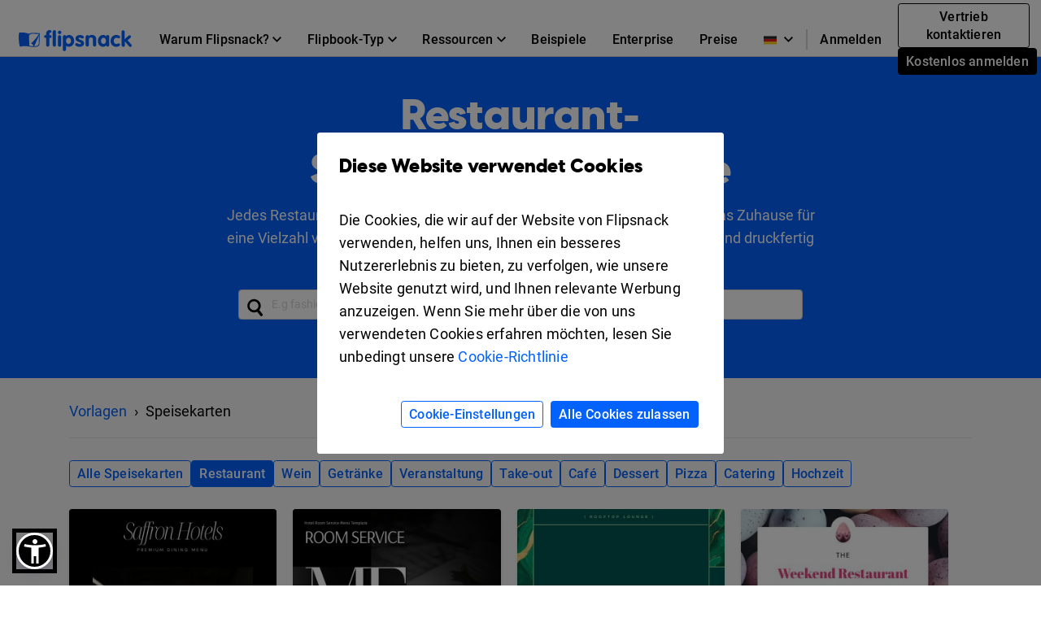

--- FILE ---
content_type: text/html; charset=UTF-8
request_url: https://www.flipsnack.com/de/templates/menu/restaurant
body_size: 20706
content:
<!doctype html>
<html lang="de-DE" >
<head>
    <link rel="preload" as="font" href="https://cdn.flipsnack.com/site/fonts/visbycf-heavy.woff2" type="font/woff2" crossorigin><link rel="preload" as="font" href="https://cdn.flipsnack.com/site/fonts/roboto-v20-latin-300.woff2" type="font/woff2" crossorigin><link rel="preload" as="font" href="https://cdn.flipsnack.com/site/fonts/roboto-v20-latin-300italic.woff2" type="font/woff2" crossorigin><link rel="preload" as="font" href="https://cdn.flipsnack.com/site/fonts/roboto-v20-latin-regular.woff2" type="font/woff2" crossorigin><link rel="preload" as="font" href="https://cdn.flipsnack.com/site/fonts/roboto-v20-latin-italic.woff2" type="font/woff2" crossorigin><link rel="preload" as="font" href="https://cdn.flipsnack.com/site/fonts/roboto-v20-latin-500.woff2" type="font/woff2" crossorigin><link rel="preload" as="font" href="https://cdn.flipsnack.com/site/fonts/roboto-v20-latin-700.woff2" type="font/woff2" crossorigin>
    <meta charset="utf-8"><meta name="viewport" content="width=device-width, initial-scale=1.0, maximum-scale=1.0, user-scalable=no, viewport-fit=cover"><title>30+ Anpassbare Restaurant-Speisekartenvorlagen - Flipsnack</title><meta name="description" content="Erstellen Sie professionelle Restaurant-Speisekarten mit unseren Vorlagen. Drucken Sie diese aus oder teilen Sie sie online. Ganz ohne Designkenntnisse."><meta name="author" content="Flipsnack"><meta name="google-site-verification" content="AG9vklMubcOprAR-svEkKMsWLCnlpOsqa6NcElKRpck"><meta name="google-signin-client_id" content="111277343708-o29qhno7cnqim7g9ei5qs19vclbjp3g3.apps.googleusercontent.com"><meta name="clarity-site-verification" content="722b65e9-d976-41d9-821b-c4333d43f9ef"/><link rel="canonical" href="https://www.flipsnack.com/de/templates/menu/restaurant" /><link rel="next" href="https://www.flipsnack.com/de/templates/menu/restaurant?p=2" /><meta property="og:title" content="30+ Anpassbare Restaurant-Speisekartenvorlagen" /><meta name="twitter:title" content="30+ Anpassbare Restaurant-Speisekartenvorlagen" /><meta property="og:description" content="Erstellen Sie professionelle Restaurant-Speisekarten mit unseren Vorlagen. Drucken Sie diese aus oder teilen Sie sie online. Ganz ohne Designkenntnisse." /><meta name="twitter:description" content="Erstellen Sie professionelle Restaurant-Speisekarten mit unseren Vorlagen. Drucken Sie diese aus oder teilen Sie sie online. Ganz ohne Designkenntnisse." /><meta property="og:image" content="https://cdn.flipsnack.com/site/images/generic.jpg" /><meta property="og:image:secure_url" content="https://cdn.flipsnack.com/site/images/generic.jpg" /><meta property="og:image:type" content="image/jpeg" /><meta property="og:image:alt" content="Digital catalogs made with Flipsnack" /><meta property="og:image:width" content="1200" /><meta property="og:image:height" content="630" /><meta name="twitter:image" content="https://cdn.flipsnack.com/site/images/generic.jpg" /><meta property="og:url" content="https://www.flipsnack.com" /><meta property="og:type" content="website" /><meta property="og:site_name" content="Flipsnack" /><meta name="twitter:card" content="summary_large_image" /><meta name="twitter:site" content="@flipsnack" /><meta name="twitter:creator" content="@flipsnack" /><meta name="twitter:url" content="https://www.flipsnack.com" /><link rel="icon" type="image/x-icon" href="//www.flipsnack.com/favicon.ico"><link rel="alternate" hreflang="x-default" href="https://www.flipsnack.com/templates/menu/restaurant" /><link rel="alternate" hreflang="en" href="https://www.flipsnack.com/templates/menu/restaurant" /><link rel="alternate" hreflang="de" href="https://www.flipsnack.com/de/templates/menu/restaurant" /><link rel="alternate" hreflang="fr" href="https://www.flipsnack.com/fr/templates/menu/restaurant" /><link rel="alternate" hreflang="es" href="https://www.flipsnack.com/es/templates/menu/restaurant" /><link rel="alternate" hreflang="pt-BR" href="https://www.flipsnack.com/bp/templates/menu/restaurant" /><link rel="alternate" hreflang="nl" href="https://www.flipsnack.com/nl/templates/menu/restaurant" /><link rel="alternate" hreflang="it" href="https://www.flipsnack.com/it/templates/menu/restaurant" /><link rel="apple-touch-icon" href="https://cdn.flipsnack.com/site/images/app/LogoBlue.png">
    <link href="https://cdn.flipsnack.com/site/dist/bootstrap4.66be374d7c0471044095.css" rel="stylesheet">    </head>

<body class="page-templates full-height ">
    <div class="page-wrap">
                                    <header class="fixed-top navbar-light bg-white" id="header"><div class="container-fluid"><nav class="navbar navbar-expand-xl navbar-light" id="header-navbar-wide" ><div class="d-flex flex-row align-items-center pl-3 pl-xl-0"><a class="navbar-brand mr-3" href="/de/"><img width="139" height="26" alt="Flipsnack logo" src="https://cdn.flipsnack.com/site/images/flipsnack-logo-dark-blue.gz.svg"></a></div><div class="d-flex"><div class="dropdown list-unstyled m-0 d-xl-none"><div class="nav-link dropdown-toggle" aria-expanded="false" role="button" aria-label="Language dropdown" data-toggle="dropdown"><img class="mr-2" width="16" height="11" alt="Languages" src="https://cdn.flipsnack.com/site/images/home/languages/germany-flag.gz.svg"><svg xmlns="http://www.w3.org/2000/svg" width="11" height="7">
    <path d="M11 1.324L9.717 0 5.5 4.351 1.283 0 0 1.324 5.5 7z"/>
</svg>
</div><div class="dropdown-menu languages-dropdown"><span title="English"><a lang="en" class="dropdown-item small" href="/templates/menu/restaurant"><img class="mr-2" alt="Languages" width="16" height="11" src="https://cdn.flipsnack.com/site/images/home/languages/usa-flag.gz.svg">English</a></span><span title="French"><a lang="fr" class="dropdown-item small" href="/fr/templates/menu/restaurant"><img class="mr-2" alt="Languages" width="16" height="11" src="https://cdn.flipsnack.com/site/images/home/languages/france-flag.gz.svg">Français</a></span><span title="Spanish"><a lang="es" class="dropdown-item small" href="/es/templates/menu/restaurant"><img class="mr-2" alt="Languages" width="16" height="11" src="https://cdn.flipsnack.com/site/images/home/languages/spain-flag.gz.svg">Español</a></span><span title="Portuguese"><a lang="bp" class="dropdown-item small" href="/bp/templates/menu/restaurant"><img class="mr-2" alt="Languages" width="16" height="11" src="https://cdn.flipsnack.com/site/images/home/languages/portugal-flag.gz.svg">Português</a></span><span title="Dutch"><a lang="nl" class="dropdown-item small" href="/nl/templates/menu/restaurant"><img class="mr-2" alt="Languages" width="16" height="11" src="https://cdn.flipsnack.com/site/images/home/languages/netherlands-flag.gz.svg">Nederlands</a></span><span title="Italian"><a lang="it" class="dropdown-item small" href="/it/templates/menu/restaurant"><img class="mr-2" alt="Languages" width="16" height="11" src="https://cdn.flipsnack.com/site/images/home/languages/italy-flag.gz.svg">Italiano</a></span></div></div><button class="navbar-toggler pr-3" type="button" data-toggle="collapse" data-target="#header-navbar" aria-controls="header-navbar" aria-expanded="false" aria-label="Toggle navigation"><span></span><span></span><span></span></button></div><div class="collapse navbar-collapse justify-content-between mt-2 m-xl-0" id="header-navbar"><ul class="navbar-nav d-block d-xl-flex align-items-center px-3 p-xl-0 mt-1 mt-xl-0"><li class="nav-item dropdown position-static"><div class="nav-link dropdown-toggle" aria-expanded="false" role="button"><span class="mr-1">Warum Flipsnack?</span><svg xmlns="http://www.w3.org/2000/svg" width="11" height="7">
    <path d="M11 1.324L9.717 0 5.5 4.351 1.283 0 0 1.324 5.5 7z"/>
</svg>
</div><div class="dropdown-menu" role="menu"><div class="container-xl"><div class="row"><div class="py-4 col"><div class="dropdown-menu-section-title"><h6 class="title mt-1 mt-lg-0 mb-xl-0 pb-3 font-weight-bolder">Übersicht</h6></div><ul class="list-unstyled pt-3"><li class="d-flex arrowed-container"><a class="dropdown-item" href="/de/features/">Produktübersicht</a><div class="m-auto" role="button" title="arrow" aria-label="forward"><svg width="16" height="16" viewBox="0 0 16 16" xmlns="http://www.w3.org/2000/svg">
<path d="M8 0L6.59 1.41L12.17 7H0V9H12.17L6.59 14.59L8 16L16 8L8 0Z"/>
</svg>
</div></li><li class="text-wrap dropdown-item"><p class="menu-subtitle text-break">Entdecken Sie Flipsnack. Verwandeln Sie langweilige PDFs in ansprechende digitale Flipbooks. Teilen, interagieren und Leistung verfolgen auf derselben Plattform.</p></li><li><a class="dropdown-item" href="/de/features/sharing">Zum öffentlichen Teilen</a></li><li><a class="dropdown-item" href="/de/features/privacy-options">Zum vertraulichen Teilen</a></li></ul></div><div class="py-4 col"><div class="dropdown-menu-section-title"><h6 class="title mt-1 mt-lg-0 mb-xl-0 pb-3 font-weight-bolder">Lösungen</h6></div><ul class="list-unstyled"><li><a class="dropdown-item pt-3" href="/de/marketers/">Marketing</a></li><li><a class="dropdown-item" href="/de/sales-enablement-tool">Vertrieb</a></li><li><a class="dropdown-item" href="/de/internal-communication">Interne kommunikation</a></li><li><a class="dropdown-item" href="/de/edu.html">Bildungswesen</a></li><li><a class="dropdown-item" href="/de/employee-benefits-solution">Mitarbeiterleistungen</a></li></ul></div><div class="py-4 col"><div class="dropdown-menu-section-title"><h6 class="title mt-1 mt-lg-0 mb-xl-0 pb-3 font-weight-bolder">Branchen</h6></div><ul class="list-unstyled"><li><a class="dropdown-item pt-3" href="/de/real-estate">Immobilien</a></li><li><a class="dropdown-item" href="/de/ecommerce-product-catalog">Einzel</a></li><li><a class="dropdown-item" href="/de/wholesale-catalog">Großhandel</a></li><li><a class="dropdown-item" href="/de/finance">Finanzen</a></li><li><a class="dropdown-item" href="/de/medical">Medizin</a></li><li><a class="dropdown-item" href="/de/travel">Reise</a></li><li><a class="dropdown-item" href="/de/nonprofit">Gemeinnützig</a></li></ul></div><div class="py-4 col"><div class="dropdown-menu-section-title"><h6 class="title mt-1 mt-lg-0 mb-xl-0 pb-3 font-weight-bolder">Features</h6></div><ul class="list-unstyled"><li><a class="dropdown-item pt-3" href="/de/online-design-tool">Design-Tool</a></li><li><a class="dropdown-item" href="/de/features/interactivity">Interaktivität</a></li><li><a class="dropdown-item" href="/de/features/branding-customization">Branding</a></li><li><a class="dropdown-item" href="/de/features/collaboration">Zusammenarbeit</a></li><li><a class="dropdown-item" href="/de/features/statistics">Statistiken</a></li><li><a class="dropdown-item" href="/de/features/shopping-list">Einkaufsliste</a></li><li><a class="dropdown-item" href="/de/features/sso">SSO</a></li></ul></div></div></div></div></li><li class="nav-item dropdown position-static"><div class="nav-link dropdown-toggle" aria-expanded="false" role="button"><span class="mr-1">Flipbook-Typ</span><svg xmlns="http://www.w3.org/2000/svg" width="11" height="7">
    <path d="M11 1.324L9.717 0 5.5 4.351 1.283 0 0 1.324 5.5 7z"/>
</svg>
</div><div class="dropdown-menu" role="menu"><div class="container-xl"><div class="row"><div class="py-4 col-sm"><div class="dropdown-menu-section-title text-wrap"><h6 class="title font-weight-bolder">Mit Flipsnack erstellen</h6><p class="menu-subtitle text-break">Von Magazinen über Kataloge bis hin zu vertraulichen internen Dokumenten - mit Flipsnack können Sie jede Art von Publikation in eine beeindruckende Page-Flip-Form bringen.</p></div><div class="row"><div class="col"><ul class="list-unstyled"><li><a class="dropdown-item pt-3" href="/de/digital-magazine">Zeitschriften</a></li><li><a class="dropdown-item" href="/de/digital-catalog">Kataloge</a></li><li><a class="dropdown-item" href="/de/digital-brochure">Broschüren</a></li><li><a class="dropdown-item" href="/de/digital-flyer">Flyer</a></li><li><a class="dropdown-item" href="/de/digital-booklet">Booklets</a></li></ul></div><div class="col"><ul class="list-unstyled"><li><a class="dropdown-item pt-3" href="/de/digital-menu">Speisekarten</a></li><li><a class="dropdown-item" href="/de/digital-lookbook">Lookbooks</a></li><li><a class="dropdown-item" href="/de/newspaper-maker">Zeitungen</a></li><li><a class="dropdown-item" href="/de/digital-guide">Leitfäden</a></li><li><a class="dropdown-item" href="/de/digital-report">Berichte</a></li></ul></div><div class="col"><ul class="list-unstyled"><li><a class="dropdown-item pt-3" href="/de/business-proposal-maker">Geschäftsvorschläge</a></li><li><a class="dropdown-item" href="/de/digital-portfolio">Portfolios</a></li><li><a class="dropdown-item" href="/de/digital-presentation">Präsentationen</a></li><li><a class="dropdown-item" href="/de/digital-program">Veranstaltungsprogramme</a></li><li class="d-flex pt-1 arrowed-container"><a class="dropdown-item py-o pr-2 view-all w-50" href="/de/uses">Alle anzeigen</a><div class="mt-1 w-100 view-all" role="button" title="arrow" aria-label="forward"><svg width="16" height="16" viewBox="0 0 16 16" xmlns="http://www.w3.org/2000/svg">
<path d="M8 0L6.59 1.41L12.17 7H0V9H12.17L6.59 14.59L8 16L16 8L8 0Z"/>
</svg>
</div></li></ul></div></div></div><div class="py-4 col-sm"><div class="dropdown-menu-section-title text-wrap"><h6 class="title font-weight-bolder">Beispiele</h6><p class="menu-subtitle text-break">Sehen Sie sich Beispiele unserer Kunden an. Digitale Magazine, Zines, E-Books, Broschüren, Flyer und mehr.</p></div><div class="arrowed-container"><div class="pt-4 text-center"><a class="pt-4 text-center" href="/de/examples"><img loading="lazy" class="img-fluid w-100" alt="Newspaper and magazine previews" src="https://cdn.flipsnack.com/site/images/navbar/newspapers_and_magazines.gz.svg"/></a></div><div class="d-flex"><div class="d-flex view-all"><a class="dropdown-item py-0 pr-2" href="/de/examples">Alle anzeigen</a><div class="w-100" role="button" title="arrow" aria-label="forward"><svg width="16" height="16" viewBox="0 0 16 16" xmlns="http://www.w3.org/2000/svg">
<path d="M8 0L6.59 1.41L12.17 7H0V9H12.17L6.59 14.59L8 16L16 8L8 0Z"/>
</svg>
</div></div></div></div></div></div></div></li><li class="nav-item dropdown position-static"><div class="nav-link dropdown-toggle" aria-expanded="false" role="button"><span class="mr-1">Ressourcen</span><svg xmlns="http://www.w3.org/2000/svg" width="11" height="7">
    <path d="M11 1.324L9.717 0 5.5 4.351 1.283 0 0 1.324 5.5 7z"/>
</svg>
</div><div class="dropdown-menu" role="menu"><div class="container-xl"><div class="row"><div class="py-4 col"><div class="dropdown-menu-section-title"><h6 class="title mt-1 mt-lg-0 mb-xl-0 pb-3 font-weight-bolder">Lernen</h6></div><ul class="list-unstyled"><li><a class="dropdown-item pt-3" href="https://blog.flipsnack.com" rel="noopener noreferrer" target="_blank">Blog</a></li><li><a class="dropdown-item" href="https://help.flipsnack.com" rel="noopener noreferrer" target="_blank">Help Center</a></li><li><a class="dropdown-item" href="https://academy.flipsnack.com/" rel="noopener noreferrer" target="_blank">Flipsnack Akademie</a></li><li><a class="dropdown-item" href="/de/flipbook" rel="noopener noreferrer" target="_blank">Flipbook-Hub</a></li><li><a class="dropdown-item" href="/de/catalog" rel="noopener noreferrer" target="_blank">Katalog-Hub</a></li></ul><div class="dropdown-menu-section-title mt-4 mt-md-5"><h6 class="title mt-1 mt-lg-0 mb-xl-0 pb-3 font-weight-bolder">Mehr Ressourcen</h6></div><ul class="list-unstyled text-wrap"><li><li><a class="dropdown-item pt-3" href="/de/templates/">Vorlagen</a></li><p class="menu-subtitle text-break pl-3">Beginnen Sie mit vorgefertigten Vorlagen</p></li></ul></div><div class="py-4 col"><div class="dropdown-menu-section-title"><h6 class="title mt-1 mt-lg-0 mb-xl-0 pb-3 font-weight-bolder">Kundengeschichten </h6></div><ul class="list-unstyled"><li><a class="dropdown-item pt-3" href="/de/customers/estee-lauder">Estée Lauder</a></li><li><a class="dropdown-item" href="/de/customers/electrolux">Electrolux</a></li><li><a class="dropdown-item" href="/de/customers/melissa-and-doug">Melissa & Doug</a></li><li><a class="dropdown-item" href="/de/customers/newell-brands">Newell Brands</a></li><li><a class="dropdown-item" href="/de/customers/pineywoods-benefits">Pineywoods Benefits</a></li><li class="d-flex arrowed-container"><a class="dropdown-item py-0 pr-2 view-all" href="/de/customers">Alle Storys ansehen</a><div class="m-auto w-100 view-all" role="button" title="arrow" aria-label="forward"><svg width="16" height="16" viewBox="0 0 16 16" xmlns="http://www.w3.org/2000/svg">
<path d="M8 0L6.59 1.41L12.17 7H0V9H12.17L6.59 14.59L8 16L16 8L8 0Z"/>
</svg>
</div></li></ul><div class="dropdown-menu-section-title mt-4"><h6 class="title mt-1 mt-lg-0 mb-xl-0 pb-3 font-weight-bolder">Was Kunden sagen</h6></div><ul class="list-unstyled text-wrap"><li><a class="dropdown-item pt-3" href="/de/reviews">Flipsnack-Rezensionen</a></li></ul></div><div class="px-lg-5 py-4 col-xl-6"><div class="dropdown-menu-section-title"><div class="d-flex justify-content-between"><h6 class="title mt-1 mt-lg-0 mb-xl-0 pb-3 font-weight-bolder">Ausgewählte Lektüre</h6></div></div><div class="arrowed-container"><a class="pt-4 text-center" href="/de/pdf-alternative" aria-label="PDF vs Digital Flipbooks"><img loading="lazy" class="img-fluid w-100" alt="PDF vs Digital Flipbooks" src="https://cdn.flipsnack.com/site/images/navbar/flipbook_vs_pdf.gz.svg"/></a><div class="text-wrap pr-3 pt-1"><div class="d-flex"><a class="dropdown-item" href="/de/pdf-alternative">PDF vs. digitale Flipbooks</a><a class="m-auto" href="/de/pdf-alternative"><svg width="16" height="16" viewBox="0 0 16 16" xmlns="http://www.w3.org/2000/svg">
<path d="M8 0L6.59 1.41L12.17 7H0V9H12.17L6.59 14.59L8 16L16 8L8 0Z"/>
</svg>
</a></div><p class="menu-subtitle text-break pl-3">Hier sind acht Gründe, warum Sie sich für interaktive, digitale Flipbooks anstelle von langweiligen und statischen PDFs entscheiden sollten. Schauen Sie es sich an!</p></div></div></div></div></div></li><li class="nav-item"><a class="nav-link" href="/de/examples">Beispiele</a></li><li class="nav-item"><a class="nav-link" href="/de/enterprise">Enterprise</a></li><li class="nav-item"><a class="nav-link" href="/de/go-premium.html">Preise</a></li><hr/><li class="nav-item d-xl-none d-flex justify-content-between"><div class="align-self-center" ><a class="nav-link mr-2" href="https://app.flipsnack.com/auth/sign-in/">Anmelden</a></div><div class="m-xl-0 ml-xl-0 align-self-center"><a class="btn btn-sm btn-outline-secondary d-inline-block mr-2" href="/de/contact-sales">Vertrieb kontaktieren</a><a class="btn btn-secondary btn-sm text-nowrap d-inline-block" href="https://app.flipsnack.com/auth/sign-up/">Kostenlos anmelden</a></div></li>
</ul><div class="navbar-nav d-none d-xl-block"><ul class="navbar-nav align-items-center"><div class="dropdown list-unstyled m-0 d-none d-xl-block"><div class="nav-link dropdown-toggle" aria-expanded="false" role="button" aria-label="Language dropdown"><img class="mr-2" width="16" height="11" alt="Languages" src="https://cdn.flipsnack.com/site/images/home/languages/germany-flag.gz.svg"><svg xmlns="http://www.w3.org/2000/svg" width="11" height="7">
    <path d="M11 1.324L9.717 0 5.5 4.351 1.283 0 0 1.324 5.5 7z"/>
</svg>
</div><div class="dropdown-menu languages-dropdown"><span title="English"><a lang="en" class="dropdown-item small" href="/templates/menu/restaurant"><img loading="lazy" class="mr-2" alt="Languages" width="16" height="11" src="https://cdn.flipsnack.com/site/images/home/languages/usa-flag.gz.svg">English</a></span><span title="French"><a lang="fr" class="dropdown-item small" href="/fr/templates/menu/restaurant"><img loading="lazy" class="mr-2" alt="Languages" width="16" height="11" src="https://cdn.flipsnack.com/site/images/home/languages/france-flag.gz.svg">Français</a></span><span title="Spanish"><a lang="es" class="dropdown-item small" href="/es/templates/menu/restaurant"><img loading="lazy" class="mr-2" alt="Languages" width="16" height="11" src="https://cdn.flipsnack.com/site/images/home/languages/spain-flag.gz.svg">Español</a></span><span title="Portuguese"><a lang="bp" class="dropdown-item small" href="/bp/templates/menu/restaurant"><img loading="lazy" class="mr-2" alt="Languages" width="16" height="11" src="https://cdn.flipsnack.com/site/images/home/languages/portugal-flag.gz.svg">Português</a></span><span title="Dutch"><a lang="nl" class="dropdown-item small" href="/nl/templates/menu/restaurant"><img loading="lazy" class="mr-2" alt="Languages" width="16" height="11" src="https://cdn.flipsnack.com/site/images/home/languages/netherlands-flag.gz.svg">Nederlands</a></span><span title="Italian"><a lang="it" class="dropdown-item small" href="/it/templates/menu/restaurant"><img loading="lazy" class="mr-2" alt="Languages" width="16" height="11" src="https://cdn.flipsnack.com/site/images/home/languages/italy-flag.gz.svg">Italiano</a></span></div></div><span class="border border-gray d-none d-xl-block" style="height: 25px"></span><li class="nav-item"><a class="nav-link d-inline-block mr-1" id="sign-in-button" href="https://app.flipsnack.com/auth/sign-in/">Anmelden</a></li><li class="nav-item"><div class="m-3 m-xl-0 ml-xl-0"><a class="btn btn-sm btn-outline-secondary d-inline-block mr-2" href="/de/contact-sales">Vertrieb kontaktieren</a><a class="btn btn-secondary btn-sm text-nowrap d-inline-block" href="https://app.flipsnack.com/auth/sign-up/">Kostenlos anmelden</a></div></li></ul></div></div></nav></div></header>                    
        
        <div class="flex-fill ">
            <script>
    /**
     * this script has to be here for ensuring the listener is available as early as possible
     */

    // popstateTriggered controls if we manually have to change the link
    window.popstateTriggered = false;

    window.addEventListener('popstate', (e) => {
        e.preventDefault();
        const modal = document.getElementById('templatePreview');

        if (modal.classList.contains('show')) {
            window.popstateTriggered = true;

            $('#templatePreview').modal('hide');
            window.modalEntrypointUrl = null;
        } else if (window.location.href !== window.modalEntrypointUrl) {
            window.location.reload();
        }
    });
</script>
<div class="modal fade" id="templatePreview" tabindex="-1" role="dialog" aria-hidden="true" >
    <div class="modal-dialog modal-lg" role="document">
        <div id="templatePreviewModalContent" class="modal-content bg-white">
            <div class="mb-4 mb-lg-0">
                <button type="button" class="close" data-dismiss="modal" aria-label="Close"/>
            </div>
            <div class="d-flex flex-row">
                <div class="d-flex">
                    <div id="templatePreviewContent" class="px-2 pb-3" style="min-height: 800px">
                    </div>
                </div>
            </div>
        </div>
    </div>
</div>
<div class="bg-light">

        <div class="bg-primary">
        <div class="container pt-5">
            <div class="row py-5 justify-content-center">
                <div class="col-8 text-center">
                                            <h1>Restaurant-Speisekartenvorlage</h1>
                                                                <label for="templatesSearch">Jedes Restaurant verdient ein 5-Sterne-Speisenkartendesign. Flipsnack ist das Zuhause für eine Vielzahl von Designvorlagen für Restaurants, die vollständig anpassbar und druckfertig sind.</label>
                                        <form class="form-inline search-form w-100 px-3 my-3" method="get"
                          action="/de/templates/search"
                    >
                        <input
                            class="form-control search-input w-100 h-auto"
                            type="text"
                            name="q"
                            id="templatesSearch"
                            placeholder="E.g fashion, magazine"
                            value=""
                            autocomplete="off"
                            maxlength="50"
                        >
                    </form>
                </div>
            </div>
        </div>
    </div>
                        <div class="container mt-4">
    <nav aria-label="breadcrumb">
        <ol itemscope itemtype="https://schema.org/BreadcrumbList" class="breadcrumb bg-transparent mb-0 p-0">
            <li itemprop="itemListElement" itemscope itemtype="https://schema.org/ListItem" class="breadcrumb-item">
                <a itemprop="item" href="/de/templates/" title="Vorlagen">
                    <span itemprop="name">Vorlagen</span>
                </a>
                <meta itemprop="position" content="1" />
            </li>
                            <li itemprop="itemListElement" itemscope itemtype="https://schema.org/ListItem"  class="breadcrumb-item active" aria-current="page">
                    <span itemprop="name">Speisekarten</span>
                    <meta itemprop="position" content="2" />
                </li>
                    </ol>
    </nav>
    <hr class="mb-2">
</div>
<div class="container  pb-4 pt-3 "><div id="categoriesList"><div class="custom-grid-container"><a href="/de/templates/menu"class="btn btn-sm  btn-outline-primary "title="Digital Speisekarten Vorlagen">Alle Speisekarten</a><a href="/de/templates/menu/restaurant"class="btn btn-sm  btn-primary "title="Digital Restaurant Vorlagen">Restaurant</a><a href="/de/templates/menu/wine"class="btn btn-sm  btn-outline-primary "title="Digital Wein Vorlagen">Wein</a><a href="/de/templates/menu/drink"class="btn btn-sm  btn-outline-primary "title="Digital Getränke Vorlagen">Getränke</a><a href="/de/templates/menu/event"class="btn btn-sm  btn-outline-primary "title="Digital Veranstaltung Vorlagen">Veranstaltung</a><a href="/de/templates/menu/takeout"class="btn btn-sm  btn-outline-primary "title="Digital Take-out Vorlagen">Take-out</a><a href="/de/templates/menu/cafe"class="btn btn-sm  btn-outline-primary "title="Digital Café Vorlagen">Café</a><a href="/de/templates/menu/dessert"class="btn btn-sm  btn-outline-primary "title="Digital Dessert Vorlagen">Dessert</a><a href="/de/templates/menu/pizza"class="btn btn-sm  btn-outline-primary "title="Digital Pizza Vorlagen">Pizza</a><a href="/de/templates/menu/catering"class="btn btn-sm  btn-outline-primary "title="Digital Catering Vorlagen">Catering</a><a href="/de/templates/menu/wedding"class="btn btn-sm  btn-outline-primary "title="Digital Hochzeit Vorlagen">Hochzeit</a></div></div></div><div id="flipbookList" class="container pb-3"><div class="fs-grid slide-effect" data-masonry='{ "columnWidth": ".grid-sizer", "itemSelector": ".fs-grid-item", "percentPosition": true, "gutter": 20 }'><div class="grid-sizer"></div><a class="template-preview-card fs-grid-item slide-effect hover-shadow shadow-sm text-secondary font-weight-bolder" href="/de/templates/hotel-menu-template"data-url="hotel-menu-template"><div class="h-auto w-100 position-relative" style="padding-top: 141.43576826196%"></div><img class="card-img-top rounded-top image lozad"style="position: absolute; top: 0;"data-src="https://cdn.flipsnack.com/template/5396/small/page_1?v=1751456087"alt="Hotelmenü-Vorlagendesign"><div class="card-body"><p class="smaller card-title m-0">Digitale Hotelmenüvorlage</p></div></a><a class="template-preview-card fs-grid-item slide-effect hover-shadow shadow-sm text-secondary font-weight-bolder" href="/de/templates/hotel-room-service-menu-template"data-url="hotel-room-service-menu-template"><div class="h-auto w-100 position-relative" style="padding-top: 141.43576826196%"></div><img class="card-img-top rounded-top image lozad"style="position: absolute; top: 0;"data-src="https://cdn.flipsnack.com/template/5393/small/page_1?v=1752825161"alt="Menüdesign für den Hotelzimmerservice"><div class="card-body"><p class="smaller card-title m-0">Interaktive Hotelzimmerservice-Menüvorlage</p></div></a><a class="template-preview-card fs-grid-item slide-effect hover-shadow shadow-sm text-secondary font-weight-bolder" href="/de/templates/digital-hotel-menu-template"data-url="digital-hotel-menu-template"><div class="h-auto w-100 position-relative" style="padding-top: 141.43576826196%"></div><img class="card-img-top rounded-top image lozad"style="position: absolute; top: 0;"data-src="https://cdn.flipsnack.com/template/5355/small/page_1?v=1750767909"alt="Hotelmenü-Vorlagendesign"><div class="card-body"><p class="smaller card-title m-0">Bearbeitbare Hotelmenüvorlage</p></div></a><a class="template-preview-card fs-grid-item slide-effect hover-shadow shadow-sm text-secondary font-weight-bolder" href="/de/templates/easter-menu-template"data-url="easter-menu-template"><div class="h-auto w-100 position-relative" style="padding-top: 141.43576826196%"></div><img class="card-img-top rounded-top image lozad"style="position: absolute; top: 0;"data-src="https://cdn.flipsnack.com/template/3326/small/page_1?v=1675165936"alt="Ostermenü-Speisekarte Vorlage & Design"><div class="card-body"><p class="smaller card-title m-0">Ostermenü-Speisekarte Vorlage &amp; Design</p></div></a><a class="template-preview-card fs-grid-item slide-effect hover-shadow shadow-sm text-secondary font-weight-bolder" href="/de/templates/simple-daily-menu-template"data-url="simple-daily-menu-template"><div class="h-auto w-100 position-relative" style="padding-top: 129.41176470588%"></div><img class="card-img-top rounded-top image lozad"style="position: absolute; top: 0;"data-src="https://cdn.flipsnack.com/template/3119/small/page_1?v=1675087179"alt="Tages-Speisekarte"><div class="card-body"><p class="smaller card-title m-0">Einfache Tagesmenü-Vorlage</p></div></a><a class="template-preview-card fs-grid-item slide-effect hover-shadow shadow-sm text-secondary font-weight-bolder" href="/de/templates/elegant-daily-menu-template"data-url="elegant-daily-menu-template"><div class="h-auto w-100 position-relative" style="padding-top: 129.41176470588%"></div><img class="card-img-top rounded-top image lozad"style="position: absolute; top: 0;"data-src="https://cdn.flipsnack.com/template/3118/small/page_1?v=1675086982"alt="Tages-Speisekarte"><div class="card-body"><p class="smaller card-title m-0">Elegante Tages-Speisekarte</p></div></a><a class="template-preview-card fs-grid-item slide-effect hover-shadow shadow-sm text-secondary font-weight-bolder" href="/de/templates/modern-bakery-menu-template"data-url="modern-bakery-menu-template"><div class="h-auto w-100 position-relative" style="padding-top: 141.43576826196%"></div><img class="card-img-top rounded-top image lozad"style="position: absolute; top: 0;"data-src="https://cdn.flipsnack.com/template/3117/small/page_1?v=1675085754"alt="Bäckerei-Speisekartenvorlage"><div class="card-body"><p class="smaller card-title m-0">Moderne Bäckerei-Speisekartenvorlage</p></div></a><a class="template-preview-card fs-grid-item slide-effect hover-shadow shadow-sm text-secondary font-weight-bolder" href="/de/templates/illustrated-mexican-menu-template"data-url="illustrated-mexican-menu-template"><div class="h-auto w-100 position-relative" style="padding-top: 141.43576826196%"></div><img class="card-img-top rounded-top image lozad"style="position: absolute; top: 0;"data-src="https://cdn.flipsnack.com/template/3116/small/page_1?v=1675087979"alt="Mexikanische Speisekartenvorlage"><div class="card-body"><p class="smaller card-title m-0">Illustrierte mexikanische Speisekartenvorlage</p></div></a><a class="template-preview-card fs-grid-item slide-effect hover-shadow shadow-sm text-secondary font-weight-bolder" href="/de/templates/classic-dinner-menu-template"data-url="classic-dinner-menu-template"><div class="h-auto w-100 position-relative" style="padding-top: 129.41176470588%"></div><img class="card-img-top rounded-top image lozad"style="position: absolute; top: 0;"data-src="https://cdn.flipsnack.com/template/3115/small/page_1?v=1675087791"alt="Abendessen-Vorlage"><div class="card-body"><p class="smaller card-title m-0">Klassische Abendessen-Vorlage</p></div></a><a class="template-preview-card fs-grid-item slide-effect hover-shadow shadow-sm text-secondary font-weight-bolder" href="/de/templates/navy-dinner-menu-template"data-url="navy-dinner-menu-template"><div class="h-auto w-100 position-relative" style="padding-top: 129.41176470588%"></div><img class="card-img-top rounded-top image lozad"style="position: absolute; top: 0;"data-src="https://cdn.flipsnack.com/template/3114/small/page_1?v=1675085542"alt="Marineblaue Abendessen-Vorlage"><div class="card-body"><p class="smaller card-title m-0">Marineblaue Abendessen-Vorlage</p></div></a><a class="template-preview-card fs-grid-item slide-effect hover-shadow shadow-sm text-secondary font-weight-bolder" href="/de/templates/sushi-restaurant-menu-template"data-url="sushi-restaurant-menu-template"><div class="h-auto w-100 position-relative" style="padding-top: 141.43576826196%"></div><img class="card-img-top rounded-top image lozad"style="position: absolute; top: 0;"data-src="https://cdn.flipsnack.com/template/3113/small/page_1?v=1675085134"alt="Kostenlose Restaurant-Speisekartenvorlage"><div class="card-body"><p class="smaller card-title m-0">Sushi Restaurant-Speisekartenvorlage</p></div></a><a class="template-preview-card fs-grid-item slide-effect hover-shadow shadow-sm text-secondary font-weight-bolder" href="/de/templates/indian-restaurant-menu-template"data-url="indian-restaurant-menu-template"><div class="h-auto w-100 position-relative" style="padding-top: 141.43576826196%"></div><img class="card-img-top rounded-top image lozad"style="position: absolute; top: 0;"data-src="https://cdn.flipsnack.com/template/3112/small/page_1?v=1675088094"alt="Kostenlose Restaurant-Speisekartenvorlage"><div class="card-body"><p class="smaller card-title m-0">Indische Restaurant-Speisekartenvorlage</p></div></a><a class="template-preview-card fs-grid-item slide-effect hover-shadow shadow-sm text-secondary font-weight-bolder" href="/de/templates/green-restaurant-menu-card-template"data-url="green-restaurant-menu-card-template"><div class="h-auto w-100 position-relative" style="padding-top: 141.43576826196%"></div><img class="card-img-top rounded-top image lozad"style="position: absolute; top: 0;"data-src="https://cdn.flipsnack.com/template/2905/small/page_1?v=1566826431"alt="Restaurant Speisekarte"><div class="card-body"><p class="smaller card-title m-0">Grüne Restaurant-Speisenkartenvorlage</p></div></a><a class="template-preview-card fs-grid-item slide-effect hover-shadow shadow-sm text-secondary font-weight-bolder" href="/de/templates/elegant-restaurant-menu-template"data-url="elegant-restaurant-menu-template"><div class="h-auto w-100 position-relative" style="padding-top: 141.43576826196%"></div><img class="card-img-top rounded-top image lozad"style="position: absolute; top: 0;"data-src="https://cdn.flipsnack.com/template/2904/small/page_1?v=1566826148"alt="Restaurant Speisekarte Beispiel"><div class="card-body"><p class="smaller card-title m-0">Elegante Restaurant-Speisekartenvorlage</p></div></a><a class="template-preview-card fs-grid-item slide-effect hover-shadow shadow-sm text-secondary font-weight-bolder" href="/de/templates/classic-burger-menu-template"data-url="classic-burger-menu-template"><div class="h-auto w-100 position-relative" style="padding-top: 141.43576826196%"></div><img class="card-img-top rounded-top image lozad"style="position: absolute; top: 0;"data-src="https://cdn.flipsnack.com/template/2903/small/page_1?v=1566826013"alt="Burger-Speisekarten-Design"><div class="card-body"><p class="smaller card-title m-0">Klassische Burger-Speisekartenvorlage</p></div></a><a class="template-preview-card fs-grid-item slide-effect hover-shadow shadow-sm text-secondary font-weight-bolder" href="/de/templates/beautiful-fast-food-menu-template"data-url="beautiful-fast-food-menu-template"><div class="h-auto w-100 position-relative" style="padding-top: 129.41176470588%"></div><img class="card-img-top rounded-top image lozad"style="position: absolute; top: 0;"data-src="https://cdn.flipsnack.com/template/2902/small/page_1?v=1566825858"alt="Fast Food Speisekarten Design"><div class="card-body"><p class="smaller card-title m-0">Schöne Fast Food Speisekartenvorlage</p></div></a><a class="template-preview-card fs-grid-item slide-effect hover-shadow shadow-sm text-secondary font-weight-bolder" href="/de/templates/modern-restaurant-menu-template"data-url="modern-restaurant-menu-template"><div class="h-auto w-100 position-relative" style="padding-top: 100%"></div><img class="card-img-top rounded-top image lozad"style="position: absolute; top: 0;"data-src="https://cdn.flipsnack.com/template/2897/small/page_1?v=1566824877"alt="Modernes Restaurant Speisekarte Design"><div class="card-body"><p class="smaller card-title m-0">Moderne Restaurant Speisekartenvorlage</p></div></a><a class="template-preview-card fs-grid-item slide-effect hover-shadow shadow-sm text-secondary font-weight-bolder" href="/de/templates/modern-food-menu-template"data-url="modern-food-menu-template"><div class="h-auto w-100 position-relative" style="padding-top: 207.93269230769%"></div><img class="card-img-top rounded-top image lozad"style="position: absolute; top: 0;"data-src="https://cdn.flipsnack.com/template/2868/small/page_1?v=1677757439"alt="Lebensmittel-Speisekartenvorlage"><div class="card-body"><p class="smaller card-title m-0">Kostenlose Vorlage für moderne Speisekarten</p></div></a><a class="template-preview-card fs-grid-item slide-effect hover-shadow shadow-sm text-secondary font-weight-bolder" href="/de/templates/fancy-menu-template"data-url="fancy-menu-template"><div class="h-auto w-100 position-relative" style="padding-top: 141.43576826196%"></div><img class="card-img-top rounded-top image lozad"style="position: absolute; top: 0;"data-src="https://cdn.flipsnack.com/template/2834/small/page_1?v=1674824263"alt="Ausgefallene Speisekartenvorlage"><div class="card-body"><p class="smaller card-title m-0">Ausgefallene Speisekartenvorlage</p></div></a><a class="template-preview-card fs-grid-item slide-effect hover-shadow shadow-sm text-secondary font-weight-bolder" href="/de/templates/brunch-menu-template"data-url="brunch-menu-template"><div class="h-auto w-100 position-relative" style="padding-top: 70.614425645592%"></div><img class="card-img-top rounded-top image lozad"style="position: absolute; top: 0;"data-src="https://cdn.flipsnack.com/template/2833/small/page_1?v=1674824109"alt="Brunch Speisekartenvorlage"><div class="card-body"><p class="smaller card-title m-0">Brunch Speisekartenvorlage</p></div></a></div><nav aria-label="page-navigation example" class="d-flex w-100 justify-content-center my-2"><ul class="pagination mb-0"><li class="page-item  disabled opacity-33"><a class="page-link" href="https://www.flipsnack.com/de/templates/menu/restaurant" aria-label="Previous"><img class="rotate-180 lozad" data-src="https://cdn.flipsnack.com/site/images/templates/arrow-blue.gz.svg" alt="arrow" width="7" height="11"><img class="rotate-180 lozad" data-src="https://cdn.flipsnack.com/site/images/templates/arrow-blue.gz.svg" alt="arrow" width="7" height="11"><span class="sr-only">Previous</span></a></li><li class="page-item d-none d-sm-block  disabled opacity-33"><a class="page-link" href="https://www.flipsnack.com/de/templates/menu/restaurant" aria-label="Previous"><img class="rotate-180 lozad" data-src="https://cdn.flipsnack.com/site/images/templates/arrow-blue.gz.svg" alt="arrow" width="7" height="11"><span class="sr-only">Previous</span></a></li><li class="page-item disabled"><a class="page-link" href="?p=1">1</a></li><li class="page-item"><a class="page-link" href="?p=2">2</a></li><li class="page-item "><li class="page-item d-none d-sm-block "><a class="page-link"  href="?p=2" aria-label="Next" ><img src="https://cdn.flipsnack.com/site/images/templates/arrow-blue.gz.svg" alt="arrow" width="7" height="11"><span class="sr-only">Next</span></a></li><li class="page-item "><a class="page-link" href="?p=2" aria-label="Next"><img src="https://cdn.flipsnack.com/site/images/templates/arrow-blue.gz.svg" alt="arrow" width="7" height="11"><img src="https://cdn.flipsnack.com/site/images/templates/arrow-blue.gz.svg" alt="arrow" width="7" height="11"><span class="sr-only">Next</span></a></li></ul></nav></div>
                    <div class="bg-white">
            <div class="container px-4 py-5">
                <p class="small mb-0"><p>Ein großartiges Restaurant-Menü sollte zwei Hauptzutaten haben: köstliche Food-Fotografie und kreative Beschreibungen. Ob <a href="https://www.flipsnack.com/de/templates/classic-burger-menu-template" target="_blank">Burger-Menü-Design</a>, Pub-Menü-Design oder einfaches Lunch-Menü-Design: Ihre Speisen und Getränke so ansprechend wie möglich zu präsentieren, ist ein Muss! Da gibt es nichts zu beschönigen: Gute Food-Fotografie verkauft sich. Aber keine Sorge, wenn Sie überhaupt keine Designfähigkeiten haben, gibt es einen <a href="https://www.flipsnack.com/de/digital-menu" target="_blank">Restaurant-Speisenkarten-Ersteller</a>, der Ihnen das Leben erleichtert. Wieso? Mit so vielen coolen Speisekarten-Designs, die es Ihnen unmöglich machen, nur eines auszuwählen. Hier bei Flipsnack haben wir eine Restaurant-Speisenkartenvorlage für jedes Restaurant da draußen.</p><p><br>Möchten Sie ein klassisches<a href="https://www.flipsnack.com/de/templates/classic-restaurant-menu-template" target="_blank"> Restaurant-Menü</a> entwerfen? Wählen Sie eine Vorlage für ein beeindruckende Speisekarte! Sind Sie ein cooler Ort zum Brunchen? Wir haben Sie mit einem einfach zu bedienenden Bistro-Speisekarten-Design ausgestattet. Nehmen Sie sich Zeit und suchen Sie nach den perfekten Designvorlagen für die Speisekarte des Restaurants, die zu Ihrem Stil passen. Mit unserem schnellen Editor können Sie jede <a href="https://www.flipsnack.com/de/templates/green-restaurant-menu-card-template" target="_blank">Restaurant-Speisekarte</a> im Handumdrehen personalisieren. Laden Sie Ihre eigenen Gerichte hoch und achten Sie dabei besonders auf das Branding! Verwenden Sie die gleichen Farben und Schriften, um Ihr Design zu personalisieren. Das war's! Sie werden ein druckfertiges Speisekarten-Design in den Händen halten. Ganz zu schweigen davon, dass all unsere kostenlos druckbaren <a href="https://www.flipsnack.com/de/templates/menu" target="_blank">Menüvorlagen</a> die perfekte Wahl sind, wenn es darum geht, Ihre Speisekarten zu aktualisieren.</p><p><br>Ihre neuesten Kreationen zu bewerben und das in einem coolen Restaurant-Speisekarten-Design ist wirklich noch nie einfacher gewesen. Sie können Ihr Restaurant-Menü einfach online verwenden und es in den sozialen Netzwerken oder auf Ihrer Webseite teilen, um Ihren Kunden mitzuteilen, dass Sie ein neues cooles Speisekartendesign und einige leckere neue Rezepte zum Ausprobieren bereit haben. Achten Sie darauf, dass es nicht zu langatmig wird. Fügen Sie nur Ihre besten 5-Sterne-Gerichte hinzu. Die Menschen essen mit den Augen. Sorgen Sie also dafür, dass Sie in qualitativ hochwertige Food-Fotografie investieren, bevor Sie Ihre Restaurant-Speisekarte zusammenstellen. Der Rest liegt bei uns! Bearbeiten Sie online eine unserer vielen Designvorlagen für Restaurant-Speisekarten und überzeugen Sie sich selbst. Genauso gut wie einen guten Appetit zu haben!</p></p>
            </div>
        </div>
        <div class="container py-5">
            <h3 class="mb-3">Mehr Vorlagen</h3>
            <div id="categoriesList"><div class="custom-grid-container"><a href="/de/templates/magazines"class="btn btn-sm  btn-outline-primary "title="Digital Zeitschriften Vorlagen">Zeitschriften</a><a href="/de/templates/catalogs"class="btn btn-sm  btn-outline-primary "title="Digital Kataloge Vorlagen">Kataloge</a><a href="/de/templates/brochures"class="btn btn-sm  btn-outline-primary "title="Digital Broschüren Vorlagen">Broschüren</a><a href="/de/templates/presentations"class="btn btn-sm  btn-outline-primary "title="Digital Präsentationen Vorlagen">Präsentationen</a><a href="/de/templates/event-program"class="btn btn-sm  btn-outline-primary "title="Digital Veranstaltungsprogramme Vorlagen">Veranstaltungsprogramme</a><a href="/de/templates/guides"class="btn btn-sm  btn-outline-primary "title="Digital Leitfäden Vorlagen">Leitfäden</a><a href="/de/templates/reports"class="btn btn-sm  btn-outline-primary "title="Digital Berichte Vorlagen">Berichte</a><a href="/de/templates/menu"class="btn btn-sm  btn-outline-primary "title="Digital Speisekarten Vorlagen">Speisekarten</a><a href="/de/templates/flyers"class="btn btn-sm  btn-outline-primary "title="Digital Flyer Vorlagen">Flyer</a><a href="/de/templates/newspapers"class="btn btn-sm  btn-outline-primary "title="Digital Zeitungen Vorlagen">Zeitungen</a><a href="/de/templates/covers"class="btn btn-sm  btn-outline-primary "title="Digital Cover Vorlagen">Cover</a><a href="/de/templates/portfolios"class="btn btn-sm  btn-outline-primary "title="Digital Portfolios Vorlagen">Portfolios</a><a href="/de/templates/newsletters"class="btn btn-sm  btn-outline-primary "title="Digital Newsletter Vorlagen">Newsletter</a><a href="/de/templates/booklets"class="btn btn-sm  btn-outline-primary "title="Digital Booklets Vorlagen">Booklets</a><a href="/de/templates/business-proposals"class="btn btn-sm  btn-outline-primary "title="Digital Geschäftsvorschläge Vorlagen">Geschäftsvorschläge</a><a href="/de/templates/zines"class="btn btn-sm  btn-outline-primary "title="Digital Zines Vorlagen">Zines</a><a href="/de/templates/lookbooks"class="btn btn-sm  btn-outline-primary "title="Digital Lookbooks Vorlagen">Lookbooks</a><a href="/de/templates/flipbooks"class="btn btn-sm  btn-outline-primary "title="Digital Flipbooks Vorlagen">Flipbooks</a><a href="/de/templates/ebooks"class="btn btn-sm  btn-outline-primary "title="Digital E-Books Vorlagen">E-Books</a><a href="/de/templates/playbooks"class="btn btn-sm  btn-outline-primary "title="Digital Playbooks Vorlagen">Playbooks</a><a href="/de/templates/pitch-decks"class="btn btn-sm  btn-outline-primary "title="Digital Pitch-Decks Vorlagen">Pitch-Decks</a><a href="/de/templates/gazettes"class="btn btn-sm  btn-outline-primary "title="Digital Amtsblätter Vorlagen">Amtsblätter</a></div></div>        </div>
        <div class=" bg-primary py-5">
        <div class="container my-5 text-center">
            <div class="row justify-content-around">
                <div class="col-md-10">
                    <h2 class="mb-2"><p>Wähle deinen Plan und starte noch heute mit dem Erstellen</p></h2>
                    <div class="mb-4">
                        <p class="small-subtitle my-0">Beginnen Sie kostenlos und führen Sie ein Upgrade durch, um die Premium-Funktionen von Flipsnack zu nutzen</p>
                    </div>
                    <a href="https://app.flipsnack.com/upload" class="btn btn-lg btn-secondary" title="Steigen Sie Kostenlos">Steigen Sie Kostenlos</a>
                </div>
            </div>
        </div>
    </div>
</div>

<script>window.apiV2 =  'https://api.flipsnack.com/v2';window.categoryIds = [39];window.currentPage = '1';window.excludedIds = [];window.s3Path = 'https://s3.amazonaws.com/files.flipsnack.net/template/';window.cdnPath = 'https://cdn.flipsnack.com/template/';window.limit = '';window.templatesList = [{"id":5396,"name":"Digital Hotel Menu Template","collection_hash":"tkl7easn30","title":"Digitale Hotelmen\u00fcvorlage","description":"Die barrierefreie Hotelmen\u00fcvorlage richtet sich an Restaurantleiter, K\u00f6che und Marketingteams, die ihr Speise- und Getr\u00e4nkeangebot optisch ansprechend und integrativ pr\u00e4sentieren m\u00f6chten. Mit der <a href=\"https:\/\/www.flipsnack.com\/ai-flipbook-tool\" target=\"_blank\">KI-gest\u00fctzten \u00dcbersetzung von Flipsnack<\/a> k\u00f6nnen Men\u00fcs sofort in mehrere Sprachen \u00fcbersetzt werden \u2013 ideal f\u00fcr internationale G\u00e4ste. Verbessern Sie die G\u00e4stebindung durch das Hinzuf\u00fcgen von Videos, GIFs, Marken-Diashows und mehr und sorgen Sie gleichzeitig f\u00fcr eine ansprechende, markengerechte Pr\u00e4sentation.","meta_title":"Anpassbare Hotelmen\u00fcvorlage","meta_description":"Pr\u00e4sentieren Sie Hotelspeisen in einer stilvollen, \u00fcbersichtlichen Speisekarte mit Video, \u00dcbersetzungen und Ern\u00e4hrungshinweisen. Ideal f\u00fcr Restaurants, Zimmerservice oder Barmen\u00fcs.","tags":"","url":"hotel-menu-template","image_alt":"Hotelmen\u00fc-Vorlagendesign","flags":3,"date_added":"2025-06-03 12:32:39","date_last_updated":"2025-07-02 11:34:47","width":794,"height":1123,"pages":10,"has_collage":1,"collage_width":812,"collage_height":3410,"display_order":33314,"order_id":39,"version":1751456087,"ratio":1.4143576826196473},{"id":5393,"name":"Interactive Hotel Room Service Menu Template","collection_hash":"c8aoi3m1ci","title":"Interaktive Hotelzimmerservice-Men\u00fcvorlage","description":"Die Vorlage f\u00fcr die Hotelzimmerservice-Speisekarte richtet sich an Zimmerservice-Manager, K\u00f6che und Hotelmarketingabteilungen, die ihren G\u00e4sten ein intuitives und optisch ansprechendes Speiseerlebnis bieten m\u00f6chten. Die interaktive Speisekarte enth\u00e4lt Abschnitte f\u00fcr Men\u00fcpunkte, Preise, Ern\u00e4hrungshinweise, Servicezeiten und Bestellhinweise \u2013 ideal f\u00fcr den Zimmerservice, Snacks am sp\u00e4ten Abend oder Minibar-Angebote. <a href=\"https:\/\/www.flipsnack.com\/features\/interactivity\" target=\"_blank\">Um die Interaktion zu f\u00f6rdern <\/a>und die Navigation zu vereinfachen, enth\u00e4lt die Vorlage eingebettete Videos, GIFs, Untertitel, Video-Buttons und anklickbare Links. Diese interaktiven Elemente helfen dabei, die Spezialit\u00e4ten des K\u00fcchenchefs hervorzuheben, visuelle Hinweise auf verschiedene Gerichte zu geben oder G\u00e4ste durch den Bestellvorgang zu f\u00fchren.","meta_title":"Men\u00fcvorlage f\u00fcr den Hotelzimmerservice","meta_description":"Pr\u00e4sentieren Sie Ihre Zimmerservice-Optionen mit einer ansprechenden digitalen Speisekarte mit Videos, GIFs und Bestellinformationen. Perfekt f\u00fcr Hotels, die das G\u00e4steerlebnis verbessern m\u00f6chten.","tags":"","url":"hotel-room-service-menu-template","image_alt":"Men\u00fcdesign f\u00fcr den Hotelzimmerservice","flags":3,"date_added":"2025-06-03 12:27:53","date_last_updated":"2025-07-18 07:52:41","width":794,"height":1123,"pages":10,"has_collage":1,"collage_width":812,"collage_height":3410,"display_order":33306,"order_id":39,"version":1752825161,"ratio":1.4143576826196473},{"id":5355,"name":"Editable Hotel Menu Template","collection_hash":"hpavqslpma","title":"Bearbeitbare Hotelmen\u00fcvorlage","description":"Die interaktive Hotelmen\u00fcvorlage richtet sich an Restaurantmanager, K\u00f6che und Marketingteams, die ihre Speiseangebote visuell ansprechend pr\u00e4sentieren m\u00f6chten. Ideal f\u00fcr Tablets im Zimmer, digitale Displays oder Online-Bestellungen. Sie enth\u00e4lt anpassbare Abschnitte f\u00fcr Vorspeisen, Hauptgerichte, Desserts, Getr\u00e4nke und Spezialit\u00e4ten des K\u00fcchenchefs. Men\u00fcpunkte werden mit Beschreibungen, Preisen und Ern\u00e4hrungshinweisen versehen. Ansprechende Elemente wie eingebettete Videos, Foto-Diashows, GIFs und Spotlight-Highlights werten das G\u00e4steerlebnis auf. Social-Media-Symbole erm\u00f6glichen es G\u00e4sten, ihre Gerichte zu teilen oder zu bewerten. Perfekt f\u00fcr die <a href=\"https:\/\/www.flipsnack.com\/de\/features\/branding-customization\" target=\"_blank\">St\u00e4rkung des Brandings<\/a> und die Optimierung der Men\u00fckommunikation in Restaurants, Bars und beim Zimmerservice.","meta_title":"Interaktive Hotelmen\u00fcvorlage","meta_description":"Erstellen Sie interaktive Hotelmen\u00fcs mit Videos, Fotos und hervorgehobenen Gerichten. Entwickelt f\u00fcr K\u00f6che und Teams, die Speisem\u00f6glichkeiten an verschiedenen Orten pr\u00e4sentieren.","tags":"","url":"digital-hotel-menu-template","image_alt":"Hotelmen\u00fc-Vorlagendesign","flags":3,"date_added":"2025-05-22 08:30:42","date_last_updated":"2025-06-24 12:25:09","width":794,"height":1123,"pages":12,"has_collage":1,"collage_width":812,"collage_height":3977,"display_order":33153,"order_id":39,"version":1750767909,"ratio":1.4143576826196473},{"id":3326,"name":"Easter Menu Template & Design","collection_hash":"v1m23j16rh","title":"Ostermen\u00fc-Speisekarte Vorlage & Design","description":"M\u00f6chten Sie Ihr Restaurant f\u00fcr den Ostersonntag ge\u00f6ffnet halten? Dann m\u00fcssen Sie Ihr Brunchangebot mit dieser Ostermen\u00fc-Vorlage aufwerten. Beginnen Sie das Osterwochenende mit fr\u00fchlingsfrischen Spezialit\u00e4ten, Lammbraten und nat\u00fcrlich mit einigen Schokoladeneiern. Unsere Empfehlung ist, sich einfach auf Ihre Oster-Spezialit\u00e4ten zu konzentrieren und die Speisekarte uns zu \u00fcberlassen. Bearbeiten Sie diese Ostermen\u00fc-Speisekarten-Vorlage, speichern und drucken Sie Ihre Specials f\u00fcr jeden Tisch aus. Ich w\u00fcnsche Ihnen einen sch\u00f6nen Ostersonntag!","meta_title":"Ostermen\u00fc-Speisekarte Vorlage & Design","meta_description":"Nutzen Sie diese editierbare Ostermen\u00fc-Speisekarten-Vorlage. Perfekt f\u00fcr Restaurants oder den pers\u00f6nlichen Gebrauch. Zeigen Sie Ihre Speisen auf elegante Weise!","tags":"t3326tags","url":"easter-menu-template","image_alt":"Ostermen\u00fc-Speisekarte Vorlage & Design","flags":3,"date_added":"2020-03-31 09:53:11","date_last_updated":"2023-01-31 11:52:16","width":794,"height":1123,"pages":1,"has_collage":1,"collage_width":600,"collage_height":848,"display_order":22285,"order_id":39,"version":1675165936,"ratio":1.4143576826196473},{"id":3119,"name":"Simple Daily Menu Template","collection_hash":"ujlg83uo7k","title":"Einfache Tagesmen\u00fc-Vorlage","description":"Es geht doch nichts \u00fcber ein gutes Essen, oder? Selbst wenn Sie ein Liebhaber von Lebensmitteln oder ein Restaurantbesitzer sind, ist das Gef\u00fchl v\u00f6llig gegenseitig. Wie w\u00e4re es mit einem neuen Design f\u00fcr die Speisekarte Ihres Restaurants? Entscheiden Sie sich f\u00fcr diese einfache Tagesmen\u00fc-Vorlage von Flipsnack; sie werden davon garantiert nicht entt\u00e4uscht sein. Die Kombination aus hellem Rosa und zarter Minze ist wirklich faszinierend f\u00fcr die Augen und die Schriften passen perfekt zum gesamten Layout. In wenigen Minuten selber etwas daran \u00e4ndern. Unser Editor ist extrem bedienerfreundlich und die Drag&Drop-Funktion vereinfacht alles. Drucken Sie zur h\u00e4ndischen Verteilung aus und teilen Sie es \u00fcber soziale Medien.","meta_title":"Kostenlose, einfaches Tagesmen\u00fc-Vorlage","meta_description":"Wie w\u00e4re es mit einem neuen Design f\u00fcr die Speisekarte Ihres Restaurants? Entscheiden Sie sich f\u00fcr diese einfache Tagesmen\u00fc-Vorlage von Flipsnack.","tags":"t3119tags","url":"simple-daily-menu-template","image_alt":"Tages-Speisekarte","flags":3,"date_added":"2020-01-28 09:13:28","date_last_updated":"2023-01-30 13:59:39","width":816,"height":1056,"pages":2,"has_collage":1,"collage_width":796,"collage_height":2042,"display_order":7669,"order_id":39,"version":1675087179,"ratio":1.2941176470588236},{"id":3118,"name":"Elegant Daily Menu Template","collection_hash":"u80rs8pd1j","title":"Elegante Tages-Speisekarte","description":"Legen Sie langweiligen Restaurant-Speisekarten ad acta. Entscheiden Sie sich f\u00fcr diese kostenlose, elegante Tagesmen\u00fc-Vorlage von uns \u2013 sie sieht einfach umwerfend aus. Sie wissen doch: Mit leckeren Bildern l\u00e4uft allen das Wasser im Munde zusammen. Suchen Sie sich Ihre Favoriten aus, schreiben Sie ein paar einpr\u00e4gsame Beschreibungen, spielen Sie mit Schriften und Farben herum und schon ist Ihre Tagesmen\u00fc-Vorlage fertig. Vergessen Sie nicht, sie \u00fcber soziale Medien mit Freunden und Kunden zu teilen. Drucken Sie sie auch aus und geben Sie in Ihrem Restaurant damit an.","meta_title":"Kostenlose, elegante Tages-Speisekarte","meta_description":"Entscheiden Sie sich f\u00fcr diese kostenlose, elegante Tagesmen\u00fc-Vorlage \u2013 sie sieht einfach umwerfend aus. Bearbeiten Sie sie nach Belieben in wenigen Minuten.","tags":"t3118tags","url":"elegant-daily-menu-template","image_alt":"Tages-Speisekarte","flags":3,"date_added":"2020-01-28 09:11:48","date_last_updated":"2023-01-30 13:56:22","width":816,"height":1056,"pages":2,"has_collage":1,"collage_width":796,"collage_height":2042,"display_order":7667,"order_id":39,"version":1675086982,"ratio":1.2941176470588236},{"id":3117,"name":"Modern Bakery Menu Template","collection_hash":"zj5w3j16rh","title":"Moderne B\u00e4ckerei-Speisekartenvorlage","description":"Es gibt nichts Besseres, als morgens ein wirklich gutes \u201eBr\u00f6tchen\u201c zu essen, oder? Wir verstehen das vollkommen, warum Sie sich entschieden haben, in der heutigen Zeit eine B\u00e4ckerei mit Restaurant zu er\u00f6ffnen. Wir verstehen aber auch, wie schwierig es ist, eine Speisekarte zu entwerfen, die zu Ihrem Restaurant passt. Machen Sie sich keine Sorgen mehr: Hier ist unsere kostenlose moderne B\u00e4ckerei-Speisekartenvorlage, die speziell f\u00fcr Ihre Bed\u00fcrfnisse entworfen wurde. Laden Sie Ihre eigenen Fotos hoch, \u00e4ndern Sie die Schriftart, schreiben Sie ein paar Beschreibungen und fertig! Aber behalten Sie nicht alles f\u00fcr sich. Teilen Sie sie \u00fcber soziale Medien mit Ihren Freunden und Kunden und drucken Sie sie zur h\u00e4ndischen Verteilung aus. Sie d\u00fcrfen uns sp\u00e4ter daf\u00fcr danken!","meta_title":"Kostenlose Vorlage f\u00fcr eine moderne B\u00e4ckerei","meta_description":"Personalisieren Sie diese kostenlose moderne B\u00e4ckerei-Speisekartenvorlage von Flipsnack innerhalb von Minuten & teilen Sie sie \u00fcber die soziale Medien.","tags":"t3117tags","url":"modern-bakery-menu-template","image_alt":"B\u00e4ckerei-Speisekartenvorlage","flags":3,"date_added":"2020-01-28 08:22:46","date_last_updated":"2023-01-30 13:35:54","width":794,"height":1123,"pages":2,"has_collage":1,"collage_width":796,"collage_height":2228,"display_order":7665,"order_id":39,"version":1675085754,"ratio":1.4143576826196473},{"id":3116,"name":"Illustrated Mexican Menu Template","collection_hash":"1hi2mnx4ot","title":"Illustrierte mexikanische Speisekartenvorlage","description":"Uns ist zu Ohren gekommen, dass Sie ein neues mexikanisches Restaurant in der Stadt er\u00f6ffnet haben! Fajitas, Rancheros und Taaacos, die alle lecker sind und beeindruckend aussehen. Wenn Sie eine Speisekarte suchen, die sowohl den Ideen als auch dem Design Ihres Restaurants entspricht, dann sind Sie hier genau richtig. Nutzen Sie diese kostenlose illustrierte mexikanische Speisekartenvorlage von Flipsnack und bearbeiten Sie diese ganz nach Ihrer Fa\u00e7on. F\u00fcgen Sie Ihre pers\u00f6nlichen, k\u00f6stlichen Bilder ein, schreiben Sie Ihre eigenen Lebensmittelbeschreibungen, spielen Sie mit den Schriften und fertig. Mit allen teilen und einfach ausdrucken. Bon Appetit!","meta_title":"Illustrierte mexikanische Gratisvorlage f\u00fcr ein Abendessen","meta_description":"Nutzen Sie diese kostenlose illustrierte mexikanische Speisekartenvorlage von Flipsnack und bearbeiten Sie diese ganz nach Ihrer Fa\u00e7on. Bon Appetit!","tags":"t3116tags","url":"illustrated-mexican-menu-template","image_alt":"Mexikanische Speisekartenvorlage","flags":3,"date_added":"2020-01-28 08:16:05","date_last_updated":"2023-01-30 14:12:59","width":794,"height":1123,"pages":2,"has_collage":1,"collage_width":796,"collage_height":2228,"display_order":7663,"order_id":39,"version":1675087979,"ratio":1.4143576826196473},{"id":3115,"name":"Classic Dinner Menu Template","collection_hash":"tm0rs8pd1j","title":"Klassische Abendessen-Vorlage","description":"Diese klassische Speisekartenvorlage ist perfekt f\u00fcr alle, die ihrer Speisekarte ein wenig Klasse verleihen m\u00f6chten. Es gibt viel Platz, um all Ihre Lieblingsgerichte aufzuz\u00e4hlen. In unserem Editor k\u00f6nnen Sie alles testen und jedes Bild oder jede Farbe \u00e4ndern \u2013 so wie Ihnen es gef\u00e4llt. Einfach nur ein paar Klicks. Im Handumdrehen haben Sie eine Speisekarte erstellt. Schauen Sie sich diese klassische Speisekartenvorlage jetzt an.","meta_title":"Klassische Vorlage f\u00fcr ein Abendessen","meta_description":"Diese klassische Speisekartenvorlage ist perfekt f\u00fcr alle, die ihrer Speisekarte Klasse verleihen m\u00f6chten. Es gibt viel Platz f\u00fcr Ihre Lieblingsgerichte.","tags":"t3115tags","url":"classic-dinner-menu-template","image_alt":"Abendessen-Vorlage","flags":3,"date_added":"2020-01-28 08:14:31","date_last_updated":"2023-01-30 14:09:51","width":816,"height":1056,"pages":2,"has_collage":1,"collage_width":796,"collage_height":2042,"display_order":7661,"order_id":39,"version":1675087791,"ratio":1.2941176470588236},{"id":3114,"name":"Navy Dinner Menu Template","collection_hash":"cp3y9pzwb1","title":"Marineblaue Abendessen-Vorlage","description":"Wenn es eine Sache gibt, die alle gemeinsam haben, dann ist es die Liebe zu leckerem Essen. Wenn Sie ein Restaurant haben oder dar\u00fcber nachdenken, ein solches zu er\u00f6ffnen, dann sollten Sie sich unbedingt unsere marineblaue Speisekartenvorlage ansehen. Sie ist schlicht, aber einfach perfekt. Der lebhafte Hintergrund bietet den perfekten Rahmen f\u00fcr die marineblaue Speisekarte in der Mitte. Sie werden viel Platz haben, um neue Gerichte hinzuzuf\u00fcgen, die Ihnen einfallen. Platzieren Sie diese in unserem Editor und mit wenigen Klicks ist die neue Speisekarte fertig. Probieren Sie noch heute unsere marineblaue Speisekartenvorlage f\u00fcr ein Abendessen.","meta_title":"Marineblaue vorlage f\u00fcr ein Abendessen","meta_description":"Wenn Sie ein Restaurant haben, dann sollten Sie einen Blick auf unsere marineblaue Speisekartenvorlage f\u00fcr ein Abendessen werfen. Schlicht, perfekt & gratis!","tags":"t3114tags","url":"navy-dinner-menu-template","image_alt":"Marineblaue Abendessen-Vorlage","flags":3,"date_added":"2020-01-28 08:13:15","date_last_updated":"2023-01-30 13:32:22","width":816,"height":1056,"pages":2,"has_collage":1,"collage_width":796,"collage_height":2042,"display_order":7659,"order_id":39,"version":1675085542,"ratio":1.2941176470588236},{"id":3113,"name":"Sushi Restaurant Menu Template","collection_hash":"u5sbficrzp","title":"Sushi Restaurant-Speisekartenvorlage","description":"Sushi ist etwas, das unz\u00e4hlige Menschen auf der ganzen Welt genie\u00dfen. Wenn Sie also dar\u00fcber nachdenken, ein Sushi-Restaurant zu gr\u00fcnden oder vielleicht nur ein bereits bestehendes zu renovieren, dann haben wir die kostenlose Restaurant-Speisekartenvorlage f\u00fcr Sie. Diese Sushi-Speisekarte hat alles, was Sie f\u00fcr den Anfang brauchen. Sobald Sie vor unserem Editor sitzen, k\u00f6nnen Sie so viele Details hinzuf\u00fcgen, wie Sie m\u00f6chten. Sie enth\u00e4lt k\u00f6stliche Bilder von leckerem Sushi, damit Ihre Kunden wissen, was sie erwartet. Geben Sie dieser kostenlosen Restaurant-Speisekartenvorlage heute eine Chance.","meta_title":"Kostenlose Sushi Restaurant-Speisekartenvorlage","meta_description":"Wenn Sie \u00fcberlegen, ein Sushi-Restaurant zu gr\u00fcnden oder vielleicht eines zu renovieren, dann haben wir die kostenlose Restaurant-Speisekartenvorlage f\u00fcr Sie.","tags":"t3113tags","url":"sushi-restaurant-menu-template","image_alt":"Kostenlose Restaurant-Speisekartenvorlage","flags":3,"date_added":"2020-01-28 08:11:40","date_last_updated":"2023-01-30 13:25:34","width":794,"height":1123,"pages":2,"has_collage":1,"collage_width":796,"collage_height":2228,"display_order":7657,"order_id":39,"version":1675085134,"ratio":1.4143576826196473},{"id":3112,"name":"Indian Restaurant Menu Template","collection_hash":"v1mejk72gx","title":"Indische Restaurant-Speisekartenvorlage","description":"Es ist nicht allt\u00e4glich, dass man das Wort \u201ekostenlos\u201c h\u00f6rt, wenn es um Restaurants geht. Wir verschenken zwar kein kostenloses Essen, aber wir geben Ihnen diese kostenlose Restaurant-Speisekartenvorlage. Sie zeigt ein sehr stilvolles indisches Restaurantmotiv mit goldenem Besatz auf einem kontrastierenden Hintergrund. Im Vordergrund stehen die k\u00f6stlichen Gew\u00fcrze, die in vielen ber\u00fchmten indischen Gerichten enthalten sind. Wenn Sie sich auf der Suche nach einer kostenlosen Speisekarte befinden, dann sind Sie hier richtig. Es ist fast so, als ob diese kostenlose Restaurant-Men\u00fcvorlage nur f\u00fcr Sie gemacht worden w\u00e4re.","meta_title":"Kostenlose Indische Restaurant-Speisekartenvorlage","meta_description":"Sie sind auf der Suche nach einer gratis Speisekarte? Dann sind Sie hier richtig. Diese Restaurant-Men\u00fcvorlage ist f\u00fcr Sie gemacht.","tags":"t3112tags","url":"indian-restaurant-menu-template","image_alt":"Kostenlose Restaurant-Speisekartenvorlage","flags":3,"date_added":"2020-01-28 08:09:44","date_last_updated":"2023-01-30 14:14:54","width":794,"height":1123,"pages":2,"has_collage":1,"collage_width":796,"collage_height":2228,"display_order":7655,"order_id":39,"version":1675088094,"ratio":1.4143576826196473},{"id":2905,"name":"Green Restaurant Menu Card Template","collection_hash":"fxp82nc7e","title":"Gr\u00fcne Restaurant-Speisenkartenvorlage","description":"Diese gr\u00fcne Restaurant-Speisekarte ist die perfekte Erg\u00e4nzung zu Ihrem bereits erstaunlichen Restaurant. Das Design ist perfekt f\u00fcr jedes Restaurant, das die Dinge ein wenig auffrischen und ein wenig mehr Glanz verleihen m\u00f6chte. Das Beste daran? Diese Speisekarte des Restaurants ist vollst\u00e4ndig und komplett editierbar. Alles, was fehlt, ist Ihre pers\u00f6nliche Note. Jetzt ausprobieren!","meta_title":"Gr\u00fcne Restaurant-Speisenkartenvorlage","meta_description":"Diese gr\u00fcne Restaurant-Speisekarte ist die perfekte Erg\u00e4nzung zu Ihrem fantastischen Restaurant. Perfekt f\u00fcr jedes Restaurant, das die Dinge auffrischen m\u00f6chte.","tags":"t2905tags","url":"green-restaurant-menu-card-template","image_alt":"Restaurant Speisekarte","flags":3,"date_added":"2019-09-09 13:49:15","date_last_updated":"2019-08-26 13:33:51","width":794,"height":1123,"pages":2,"has_collage":1,"collage_width":796,"collage_height":2228,"display_order":5693,"order_id":39,"version":1566826431,"ratio":1.4143576826196473},{"id":2904,"name":"Elegant Restaurant Menu Template","collection_hash":"fc8er83cb","title":"Elegante Restaurant-Speisekartenvorlage","description":"Dieses Speisekartenbeispiel aus dem Restaurant ist perfekt f\u00fcr alle, die ihrem Speisekartendesign ein wenig mehr Eleganz verleihen m\u00f6chten. Das Design bietet einige k\u00f6stliche Meeresfr\u00fcchte, aber Sie k\u00f6nnen so viele Men\u00fcpunkte hinzuf\u00fcgen, wie Sie m\u00f6chten. Die Vorlage ist vollst\u00e4ndig anpassbar und bereit f\u00fcr alle Ihre k\u00f6stlichen Leckereien. Alles, was Sie tun m\u00fcssen, ist klicken. Warten Sie nicht l\u00e4nger, schnappen Sie sich jetzt diese Kostprobe der Restaurantspeisekarte.","meta_title":"Kostenlose Elegante Restaurant-Speisekartenvorlage","meta_description":"Dieses Speisekartenbeispiel aus dem Restaurant ist perfekt, um Ihrem Speisekartendesign ein wenig mehr Eleganz zu verleihen. Sie ist vollkommen kostenlos.","tags":"t2904tags","url":"elegant-restaurant-menu-template","image_alt":"Restaurant Speisekarte Beispiel","flags":3,"date_added":"2019-09-09 13:48:14","date_last_updated":"2019-08-26 13:29:08","width":794,"height":1123,"pages":6,"has_collage":1,"collage_width":812,"collage_height":2276,"display_order":5691,"order_id":39,"version":1566826148,"ratio":1.4143576826196473},{"id":2903,"name":"Classic Burger Menu Template","collection_hash":"f7t8gmn1w","title":"Klassische Burger-Speisekartenvorlage","description":"\u00dcberall auf der Welt sind Burger ein gro\u00dfer Hit. Burger k\u00f6nnen in allen m\u00f6glichen Formen und Gr\u00f6\u00dfen angeboten werden, daher ist es wichtig, sie potenziellen Kunden sch\u00f6n zu pr\u00e4sentieren. Dieses Burger-Speisekarten-Design ist perfekt, um diese Meisterwerke zwischen zwei Br\u00f6tchen zu pr\u00e4sentieren. Ihre Kunden werden Ihre Burger lieben. Schnappen Sie sich noch heute dieses klassische Burger-Speisekarten-Design!","meta_title":"Klassische Burger-Speisekartenvorlage","meta_description":"Dieses Burger-Speisekarten-Design ist perfekt, um diese Meisterwerke zwischen zwei Br\u00f6tchen zu pr\u00e4sentieren. Ihre Kunden werden Ihre Burger lieben.","tags":"t2903tags","url":"classic-burger-menu-template","image_alt":"Burger-Speisekarten-Design","flags":3,"date_added":"2019-09-09 13:47:28","date_last_updated":"2019-08-26 13:26:53","width":794,"height":1123,"pages":6,"has_collage":1,"collage_width":812,"collage_height":2276,"display_order":5689,"order_id":39,"version":1566826013,"ratio":1.4143576826196473},{"id":2902,"name":"Beautiful Fast Food Menu Template","collection_hash":"fui0ri9h6","title":"Sch\u00f6ne Fast Food Speisekartenvorlage","description":"Ob Sie es glauben oder nicht, das Fast Food Speisekarten Design spielt eine gro\u00dfe Rolle in der Gastronomie. Es ist wichtig, leckere Speisen auf attraktive Weise zu pr\u00e4sentieren. Deshalb haben wir diese Fast Food Speisekartenvorlage unter diesem Gesichtspunkt entwickelt. Insgesamt ist dieses Fast Food Speisekarten Design perfekt f\u00fcr eine Vielzahl von Restaurants. Alles, was Sie tun m\u00fcssen, ist, Ihre Spezialit\u00e4ten und ein paar Details \u00fcber jede einzelne hinzuzuf\u00fcgen, und Sie sind ger\u00fcstet.","meta_title":"Sch\u00f6ne Fast Food Speisekartenvorlage","meta_description":"Es ist wichtig, leckere Speisen auf attraktive Weise zu pr\u00e4sentieren, deshalb haben wir diese Fast Food Speisekartenvorlage unter diesem Gesichtspunkt entwickelt. F\u00fcgen Sie einfach Ihre Details hinzu.","tags":"t2902tags","url":"beautiful-fast-food-menu-template","image_alt":"Fast Food Speisekarten Design","flags":3,"date_added":"2019-10-03 06:19:54","date_last_updated":"2019-08-26 13:24:18","width":816,"height":1056,"pages":6,"has_collage":1,"collage_width":812,"collage_height":2088,"display_order":5687,"order_id":39,"version":1566825858,"ratio":1.2941176470588236},{"id":2897,"name":"Modern Restaurant Menu Template","collection_hash":"fxunsxd45","title":"Moderne Restaurant Speisekartenvorlage","description":"Eine moderne Restaurant-Speisekarte sollte zwei Dinge haben: leckeres Essen, leckere Bilder Ihrer Speisen und klare Preise. Es wird gesagt, dass wir zuerst mit den Augen essen. Also, die Investition in einige gute Fotos von Ihrem Essen ist von wesentlicher Bedeutung. Schlie\u00dflich haben Sie so viel Zeit und M\u00fche in die Zusammenstellung all dieser Mahlzeiten investiert, dass es eine Verschwendung w\u00e4re, nicht richtig f\u00fcr Ihr Essen zu werben. Sie m\u00fcssen nicht einmal einen Designer f\u00fcr Ihre Speisekarte beauftragen. Diese moderne Restaurant-Speisenkartenvorlage k\u00f6nnte das perfekte Layout f\u00fcr alle Ihre Bed\u00fcrfnisse bei der Men\u00fcgestaltung sein. Alles, was Sie tun m\u00fcssen, ist, auf diese Vorlage zu klicken und sicherzustellen, dass Sie alle Bilder durch Ihre eigenen ersetzen. Das ist es wirklich! Sie k\u00f6nnten mehr bearbeiten, wenn Sie wollten, aber das reicht auch aus, um Ihre Speisekarte innerhalb von Minuten fertigzustellen.","meta_title":"Moderne Restaurant Speisekartenvorlage","meta_description":"Sie m\u00fcssen keinen Designer f\u00fcr Ihre Speisekarte engagieren. Diese moderne Restaurant-Speisekartenvorlage, die das perfekte Layout f\u00fcr alle Ihre Bed\u00fcrfnisse bei der Speisekartengestaltung sein k\u00f6nnte.","tags":"t2897tags","url":"modern-restaurant-menu-template","image_alt":"Modernes Restaurant Speisekarte Design","flags":3,"date_added":"2019-09-09 13:38:44","date_last_updated":"2019-08-26 13:07:57","width":793,"height":793,"pages":6,"has_collage":1,"collage_width":812,"collage_height":1632,"display_order":5677,"order_id":39,"version":1566824877,"ratio":1},{"id":2868,"name":"Free Modern Food Menu Template","collection_hash":"ti2dfljzhm","title":"Kostenlose Vorlage f\u00fcr moderne Speisekarten","description":"Sie haben gerade ein neues Restaurant er\u00f6ffnet und brauchen ein wenig Werbung? Wir k\u00f6nnen Ihnen dabei helfen. Diese moderne Speisekartenvorlage wird Ihnen mit Sicherheit viele Kunden bringen. Es hat ein elegantes und zartes Design, und das leckere Essen im Inneren macht es attraktiver. Probieren Sie es aus und sagen Sie uns, was Sie davon halten. Bearbeiten Sie es nach Ihren W\u00fcnschen und verteilen Sie es \u00fcber den ganzen Ort. Sie k\u00f6nnen es sogar in den sozialen Netzwerken teilen, sodass jeder sehen kann, was ihn erwartet, wenn er Ihr Restaurant besucht.","meta_title":"Moderne Speisekartenvorlage f\u00fcr Lebensmittel","meta_description":"Diese moderne Speisekartenvorlage wird sicherlich Ihren Erfolg steigern. Bearbeiten Sie es nach Ihren W\u00fcnschen und teilen Sie uns Ihre Meinung mit.","tags":"t2868tags","url":"modern-food-menu-template","image_alt":"Lebensmittel-Speisekartenvorlage","flags":3,"date_added":"2019-09-09 12:02:54","date_last_updated":"2023-03-02 11:43:59","width":416,"height":865,"pages":8,"has_collage":1,"collage_width":812,"collage_height":4143,"display_order":5545,"order_id":39,"version":1677757439,"ratio":2.079326923076923},{"id":2834,"name":"Fancy Menu Template","collection_hash":"tmlw9pzwb1","title":"Ausgefallene Speisekartenvorlage","description":"Was macht eine gute Speisekarte aus? Ist es die Schrift, das Design oder das Essen? Wir hier bei Flipsnack sind der Ansicht, dass es eine Kombination all dieser Dinge ist. Mit dieser ausgefallenen Speisekartenvorlage fehlen nur noch die leckeren Speisenbeschreibungen. Da kommen Sie ins Spiel. Laden Sie dieses unglaublich gestaltete Meisterwerk mit Ihren fantastischen Gerichten herunter und lassen Sie das Design den Rest f\u00fcr Sie erledigen. Ihr Restaurant macht Ihnen schon gen\u00fcgend Stress, lassen Sie uns mit unserer ausgefallenen Speisekartenvorlage helfen.","meta_title":"Ausgefallene Speisekartenvorlage","meta_description":"Verwenden Sie diese ausgefallene Men\u00fcvorlage, um Ihrem Restaurant den n\u00f6tigen Mehrwert zu geben. Perfekt gestaltet & gratis!","tags":"t2834tags","url":"fancy-menu-template","image_alt":"Ausgefallene Speisekartenvorlage","flags":3,"date_added":"2019-07-25 07:44:27","date_last_updated":"2023-01-27 12:57:43","width":794,"height":1123,"pages":2,"has_collage":1,"collage_width":796,"collage_height":2228,"display_order":5256,"order_id":39,"version":1674824263,"ratio":1.4143576826196473},{"id":2833,"name":"Brunch Menu Template","collection_hash":"xk30cto02v","title":"Brunch Speisekartenvorlage","description":"Was essen Sie beim Brunch? Ist es Fr\u00fchst\u00fcck, Mittagessen oder eine Kombination aus beidem? Unabh\u00e4ngig davon, um welche Art von Speisen es sich handelt, m\u00f6chten Sie Ihren Kunden mitteilen, was auf der Speisekarte steht. Gibt es einen besseren Weg, das zu tun, als mit einer aktuellen Brunch-Speisekartenvorlage? Unsere Designer haben diese unglaubliche Vorlage nur f\u00fcr Sie erstellt. Sie hat alles, was Sie brauchen, um loszulegen. Alles, was Sie tun m\u00fcssen, ist, Ihre eigenen Daten hinzuzuf\u00fcgen, das geht super schnell und kinderleicht. Schnappen Sie sich noch heute diese Brunch-Speisekartenvorlage und beginnen Sie, Ihren Kunden k\u00f6stliche Gerichte zu servieren.","meta_title":"Kostenlose Brunch-Speisekartenvorlage","meta_description":"Zeigen Sie Ihren Kunden mit dieser optisch ansprechenden Brunch-Men\u00fcvorlage, was auf der Speisekarte steht. Ausprobieren: gratis & sofort nutzbar.","tags":"t2833tags","url":"brunch-menu-template","image_alt":"Brunch Speisekartenvorlage","flags":3,"date_added":"2019-07-25 07:44:41","date_last_updated":"2023-01-27 12:55:09","width":1123,"height":793,"pages":2,"has_collage":1,"collage_width":796,"collage_height":1124,"display_order":5254,"order_id":39,"version":1674824109,"ratio":0.7061442564559216}];window.templateTpl = 'categories';</script>
        </div>

                    <footer class="light"><div class="container small"><div class="row justify-content-between text-center text-lg-left pt-5 font-weight-bold"><div class="col-sm-6 col-lg-auto mt-4"><strong class="d-block mb-3 ">Unternehmen</strong><a href="/about" class="d-block mb-2">Über uns</a><a href="https://legal.flipsnack.com/terms-of-service" class="d-block mb-2" target="_blank">Bedingungen</a><a href="https://legal.flipsnack.com/privacy-policy" class="d-block mb-2" target="_blank">Datenschutz</a><a href="/de/contact.html" class="d-block mb-2">Kontakt</a><a href="/de/security" class="d-block mb-2">Security</a><a href="/de/accessibility" class="d-block mb-2">Zugänglichkeit</a><a id="cookieSetting" class="d-block mb-2" href="#cookieSetting">Cookie-Einstellungen</a></div><div class="col-sm-6 col-lg-auto mt-4"><strong class="d-block mb-3">Ressourcen</strong><a href="/de/go-premium.html" class="d-block mb-2">Preise</a><a href="https://developers.flipsnack.com" rel="noopener noreferrer" class="d-block mb-2" target="_blank">Entwickler</a><a href="https://status.flipsnack.com/" class="d-block mb-2">Status page</a><a href="https://blog.flipsnack.com" rel="noopener noreferrer" target="_blank" class="d-block mb-2">Blog</a><a href="https://help.flipsnack.com" class="d-block mb-2" data-skip-rewrite="1" rel="noopener noreferrer" target="_blank">Hilfe</a><a href="https://academy.flipsnack.com/" class="d-block mb-2" rel="noopener noreferrer" target="_blank">Flipsnack Akademie</a></div><div class="col-sm-6 col-lg-auto mt-4"><strong class="d-block mb-3">Produkte</strong><a href="/de/online-design-tool" class="d-block mb-2">Design Studio</a><a href="/de/virtual-bookshelf" class="d-block mb-3">Bücherregal</a><div style="margin-top: 35px" class="footer-apps text-center text-lg-left"><strong class="d-block mb-3 ">Apps</strong><div class="d-flex justify-content-center justify-content-lg-start mb-1 mt-1"><img loading="lazy" width="16" height="16" src="https://cdn.flipsnack.com/site/images/social/i-os-icon.gz.svg" alt="iOS"><a href="https://apps.apple.com/app/flipsnack-magazine-reader/id1470387210" rel="noopener noreferrer" class="d-block pl-2 pt-1" target="_blank">iOS</a></div><div class="d-flex justify-content-center justify-content-lg-start" mt-1><img loading="lazy" width="16" height="16" src="https://cdn.flipsnack.com/site/images/social/android-icon.gz.svg" alt="Android"><a href="https://play.google.com/store/apps/details?id=com.flipsnackapp" rel="noopener noreferrer" class="d-block pl-2" target="_blank">Android</a></div></div></div><div class="col-sm-6 col-lg-auto mt-4"><strong class="d-block mb-3">Lösungen</strong><a href="/de/marketers/" class="d-block mb-2">Für Vermarkter</a><a href="/de/enterprise" class="d-block mb-2">Für Unternehmen</a><a href="/de/features/collaboration" class="d-block mb-2">Zusammenarbeit</a><a href="/de/edu.html" class="d-block mb-2">For education</a><a href="/de/uses" class="d-block mb-2">Verwendet</a></div><div class="col-sm-6 col-lg-auto mt-4"><strong class="d-block mb-3">Entdecken</strong><a href="/de/examples" class="d-block mb-2">Beispiele</a><a href="/de/templates/" class="d-block mb-2">Vorlagen</a><a href="/search" class="d-block mb-2">Search</a></div><div class="col-sm-6 col-lg-auto mt-4"><strong class="d-block mb-3">Flipsnack vs Konkurrenz</strong><a href="/de/reviews" class="d-block mb-2">Flipsnack-Rezensionen</a><a href="/de/issuu-alternative" class="d-block mb-2">Flipsnack vs Issuu</a><a href="/de/flippingbook-alternative" class="d-block mb-2">Flipsnack vs Flippingbook</a><a href="/de/fliphtml5-alternative" class="d-block mb-2">Flipsnack vs FlipHTML5</a><a href="/de/publuu-alternative" class="d-block mb-2">Flipsnack vs Publuu</a><a href="/de/heyzine-alternative" class="d-block mb-2">Flipsnack vs Heyzine</a></div><div class="col-12 mt-3 d-flex flex-column"><div><div class="row ml-0 mt-4 mt-lg-0 mb-5 w-100 d-flex justify-content-between align-items-center"><div class="col-sm-12 col-md-2 col-lg-3 col-xl-2 d-flex justify-content-md-end justify-content-center order-md-last px-0 mb-sm-3 mb-md-0"><div class="mx-2 media-svg"><a href="https://www.facebook.com/FlipsnackOfficial" rel="noopener noreferrer" target="_blank" aria-label="Facebook"><svg class="scaling-svg" viewBox="0 0 10 10" xmlns="http://www.w3.org/2000/svg" width="9" height="22"><path d="M6.687 3.427H9V0H6.28C2.986.13 2.31 1.987 2.25 3.938l-.006 1.71H0v3.357h2.244V18h3.381V9.005h2.77l.535-3.356H5.626V4.615c0-.66.438-1.188 1.06-1.188h.001z"/></svg></a></div><div class="mx-2 media-svg"><a href="https://www.instagram.com/flipsnack/" rel="noopener noreferrer" target="_blank" aria-label="Instagram"><svg class="scaling-svg" viewBox="0 0 17 10" width="16" height="24" xmlns="http://www.w3.org/2000/svg"><path d="M13.128 2.818a1.11 1.11 0 00-1.106 1.106c0 .29.119.576.325.782.205.205.49.324.781.324.292 0 .577-.119.783-.324.206-.206.324-.492.324-.782a1.11 1.11 0 00-1.107-1.106zM8.513 4.133a4.385 4.385 0 00-4.38 4.38 4.385 4.385 0 004.38 4.38 4.385 4.385 0 004.38-4.38 4.385 4.385 0 00-4.38-4.38zm0 7.252a2.875 2.875 0 01-2.872-2.872 2.875 2.875 0 012.872-2.872 2.875 2.875 0 012.872 2.872 2.875 2.875 0 01-2.872 2.872zM12.31 0H4.69A4.697 4.697 0 000 4.691v7.618A4.697 4.697 0 004.691 17h7.618A4.697 4.697 0 0017 12.309V4.69A4.697 4.697 0 0012.309 0h.001zm3.183 12.309a3.187 3.187 0 01-3.183 3.183H4.69a3.187 3.187 0 01-3.183-3.183V4.69A3.187 3.187 0 014.69 1.507h7.618a3.187 3.187 0 013.183 3.183v7.618l.002.001z" fill-rule="evenodd" fill-opacity=".871"/></svg></a></div><div class="mx-2 media-svg"><a href="https://www.youtube.com/flipsnack" rel="noopener noreferrer" target="_blank" aria-label="Youtube"><svg class="scaling-svg" viewBox="0 0 23 8" width="16" height="24" xmlns="http://www.w3.org/2000/svg"><path d="M18.223 0H4.777C2.139 0 0 2.234 0 4.99v7.02C0 14.767 2.139 17 4.777 17h13.446C20.861 17 23 14.766 23 12.01V4.99C23 2.233 20.861 0 18.223 0zm-2.371 8.836l-6.48 3.138A.26.26 0 019 11.736V5.264a.26.26 0 01.378-.235l6.48 3.333c.192.1.189.38-.006.474z" fill-rule="nonzero" fill-opacity=".87"/></svg></a></div><div class="mx-2 media-svg"><a href="https://twitter.com/Flipsnack" rel="noopener noreferrer" target="_blank" aria-label="Twitter"><svg class="scaling-svg" viewBox="0 0 17 6" width="16" height="24" xmlns="http://www.w3.org/2000/svg"><path d="m1.257 1.333 5.5 7.354-5.535 5.98h1.246l4.846-5.235 3.915 5.235h4.239l-5.81-7.768 5.152-5.566h-1.246L9.102 6.155 5.496 1.333h-4.24Zm1.832.918h1.947l8.6 11.498h-1.948l-8.6-11.498Z" fill-rule="nonzero" fill-opacity=".87"/></svg></a></div><div class="mx-2 media-svg"><a href="https://pinterest.com/flipsnack/" rel="noopener noreferrer" target="_blank" aria-label="Pinterest"><svg class="scaling-svg" viewBox="0 0 18 8" width="16" height="24" xmlns="http://www.w3.org/2000/svg"><path d="M8.396 13.724c-1.12 0-2.176-.636-2.538-1.36 0 0-.603 2.513-.731 2.998-.215.82-.63 1.638-1.015 2.286-.549.737-1.182.19-1.258-.482-.024-.749.002-1.635.182-2.442.2-.885 1.336-5.943 1.336-5.943s-.332-.696-.332-1.725c0-1.617.892-2.823 2.004-2.823.944 0 1.4.745 1.4 1.637 0 .997-.605 2.489-.916 3.87-.26 1.157.553 2.1 1.64 2.1 1.967 0 3.293-2.655 3.293-5.798 0-2.39-1.533-4.179-4.322-4.179-3.151 0-5.115 2.467-5.115 5.222 0 .95.266 1.621.686 2.139.191.238.219.334.148.608-.05.201-.164.684-.21.875-.07.276-.283.374-.52.272C.676 10.357 0 8.688 0 6.813 0 3.715 2.489 0 7.424 0 11.39 0 14 3.013 14 6.248c.001 4.28-2.264 7.476-5.604 7.476z" fill-rule="evenodd" fill-opacity=".87"/></svg></a></div><div class="mx-2 media-svg"><a href="https://www.linkedin.com/company/flipsnack" rel="noopener noreferrer" target="_blank" aria-label="Linkedin"><svg class="scaling-svg" viewBox="0 0 18 12" width="16" height="25" xmlns="http://www.w3.org/2000/svg"><path d="M6.397 9.554c0-1.547-.045-2.84-.09-3.956h3.015l.16 1.725h.069c.457-.813 1.577-2.004 3.45-2.004C15.286 5.319 17 7.018 17 10.67V18h-3.473v-6.873c0-1.598-.503-2.689-1.76-2.689-.96 0-1.53.736-1.782 1.446-.091.253-.114.609-.114.964V18H6.397V9.554zM3.82 1.952c0 1.078-.735 1.95-1.945 1.95C.735 3.903 0 3.03 0 1.953 0 .847.76 0 1.921 0 3.084 0 3.796.847 3.82 1.952zM.095 18V5.444h3.658V18H.095z" fill-rule="evenodd" fill-opacity=".87"/></svg></a></div></div><div class="col-lg-5 col-md-6 col-sm-12 p-0 font-weight-normal"><a href="/de/">Der Online Flipbook-Ersteller</a><div class="text-center text-lg-left">Flipsnack © Copyright 2026 - All rights reserved.</div></div></div></div></div></div></div></footer>
            </div>

            <div
    class="modal fade"
    id="cookieNotification"
    tabindex="-1"
    role="dialog"
    aria-labelledby="Diese Website verwendet Cookies<div><br></div>"
    aria-hidden="true"
    data-backdrop="false"
    data-keyboard="false"
    data-show="false"
    aria-modal="true"
>
    <div class="modal-dialog modal-dialog-centered" role="document">
        <div class="modal-content bg-white p-4">
            <div class="modal-body p-0 mb-3">
                <h3 tabindex="0" class="tabindex">
                    Diese Website verwendet Cookies<div><br></div>
                </h3>
                <p tabindex="0" class="cookies-modal-text tabindex">
                    Die Cookies, die wir auf der Website von Flipsnack verwenden, helfen uns, Ihnen ein besseres Nutzererlebnis zu bieten, zu verfolgen, wie unsere Website genutzt wird, und Ihnen relevante Werbung anzuzeigen. Wenn Sie mehr über die von uns verwendeten Cookies erfahren möchten, lesen Sie unbedingt unsere <a tabindex="0" href="https://legal.flipsnack.com/cookie-policy">Cookie-Richtlinie</a>
                </p>
                <div class="collapse" id="collapseExample">
                    <div class="choices border-bottom">
                        <div id="options" role="group">
                            <div class="card">
                                <div class="mb-0 d-flex justify-content-between align-items-center">
                                    <button
                                        id="cookieNotificationEssential"
                                        class="btn pl-0 my-1 btn-header-link collapsed tabindex"
                                        data-toggle="collapse"
                                        data-target="#collapseOne"
                                        aria-controls="collapseOne"
                                        tabindex="0"
                                    >
                                        <img
                                            class="lozad accordion-arrow-effect"
                                            width="15"
                                            height="10"
                                            data-src="https://cdn.flipsnack.com/site/images/down-arrow.gz.svg"
                                            alt="arrow"
                                            src="https://cdn.flipsnack.com/site/images/down-arrow.gz.svg"
                                            data-loaded="true"
                                        >
                                        <h6 class="mb-0 d-inline-block ml-2 cursor-pointer">
                                            Essentials
                                        </h6>
                                    </button>
                                    <div>
                                        <span tabindex="0" class="badge badge-primary text-medium pt-1 tabindex">Always active</span>
                                    </div>
                                </div>

                                <div id="collapseOne" class="collapse" data-parent="#options">
                                    <p tabindex="0" class="tabindex">Wir verwenden essentielle Cookies, damit unsere Website für Sie funktioniert.<br>Diese ermöglichen Ihnen, auf unserer Website zu navigieren und zu arbeiten.</p>
                                </div>
                            </div>
                            <div class="card">
                                <div class="mb-0 d-flex justify-content-between align-items-center">
                                    <button
                                        class="btn pl-0 my-1 btn-header-link collapsed tabindex"
                                        data-toggle="collapse"
                                        data-target="#collapseTwo"
                                        aria-controls="collapseTwo"
                                        tabindex="0"
                                    >
                                        <img
                                            class="lozad accordion-arrow-effect"
                                            width="15"
                                            height="10"
                                            data-src="https://cdn.flipsnack.com/site/images/down-arrow.gz.svg"
                                            alt="arrow"
                                            src="https://cdn.flipsnack.com/site/images/down-arrow.gz.svg"
                                            data-loaded="true"
                                        >
                                        <h6 class="mb-0 d-inline-block ml-2 cursor-pointer">
                                            Performance
                                        </h6>
                                    </button>
                                    <div class="custom-control custom-switch">
                                        <input
                                            tabindex="0"
                                            role="switch"
                                            type="checkbox"
                                            class="custom-control-input tabindex"
                                            id="performance"
                                            aria-label="performance checkbox"
                                        >
                                        <label class="custom-control-label cursor-pointer" for="performance"></label>
                                    </div>
                                </div>

                                <div id="collapseTwo" class="collapse" data-parent="#options">
                                    <p tabindex="0" class="tabindex">Wir verwenden Performance-Cookies, um zu verstehen, wie Sie mit unserer Website interagieren.<br>Sie helfen uns zu verstehen, welche Inhalte am meisten geschätzt werden und wie sich Besucher auf der Website bewegen, was uns hilft, den Service, den wir Ihnen bieten, zu verbessern.</p>
                                    <p tabindex="0" class="tabindex"><strong>Bitte beachten Sie, dass das Ablehnen dieser Cookies die Möglichkeit deaktiviert, mit dem Flipsnack-Support zu kommunizieren.</strong></p>
                                </div>
                            </div>
                            <div class="card">
                                <div class="mb-0 d-flex justify-content-between align-items-center">
                                    <button
                                        class="btn pl-0 my-1 btn-header-link collapsed tabindex"
                                        data-toggle="collapse"
                                        data-target="#collapseThree"
                                        aria-controls="collapseThree"
                                        tabindex="0"
                                    >
                                        <img
                                            class="lozad accordion-arrow-effect"
                                            width="15"
                                            height="10"
                                            data-src="https://cdn.flipsnack.com/site/images/down-arrow.gz.svg"
                                            alt="arrow"
                                            src="https://cdn.flipsnack.com/site/images/down-arrow.gz.svg"
                                            data-loaded="true"
                                        >
                                        <h6 class="mb-0 d-inline-block ml-2 cursor-pointer">
                                            Werbung
                                        </h6>
                                    </button>
                                    <div class="custom-control custom-switch">
                                        <input
                                            tabindex="0"
                                            role="switch"
                                            type="checkbox"
                                            class="custom-control-input tabindex"
                                            id="advertising"
                                            aria-label="advertising checkbox"
                                        >
                                        <label class="custom-control-label cursor-pointer" for="advertising"></label>
                                    </div>
                                </div>
                                <div id="collapseThree" class="collapse" data-parent="#options">
                                    <p tabindex="0" class="tabindex">Wir verwenden Marketing-Cookies, um Anzeigen zu schalten, von denen wir glauben, dass sie Ihnen gefallen.<br>Sie ermöglichen uns, die Effektivität der für Sie relevanten Anzeigen zu messen.</p>
                                </div>
                            </div>
                        </div>
                    </div>
                </div>
            </div>
            <div class="modal-footer border-top-0 p-0">
                <button
                    id="cookieSettings"
                    type="button"
                    class="btn btn-outline-primary btn-sm tabindex"
                    data-toggle="collapse"
                    data-target="#collapseExample"
                    aria-expanded="false"
                    aria-controls="collapseExample"
                    tabindex="0"
                >
                    Cookie-Einstellungen
                </button>
                <button tabindex="0" id="confirmChoices" type="button" class="btn btn-outline-primary btn-sm tabindex" data-dismiss="modal">Bestätigen Sie meine Auswahl</button>
                <button tabindex="0" id="acceptCookies" type="button" class="btn btn-primary btn-sm tabindex" data-dismiss="modal">Alle Cookies zulassen</button>
            </div>
        </div>
    </div>
</div>
    
        <script type="text/javascript" src="https://cdn.flipsnack.com/site/texts_de.gz.js?v=9837"></script>

<script defer="defer" src="https://cdn.flipsnack.com/site/dist/site-base.061f5c931801373805bd.js"></script><script defer="defer" src="https://cdn.flipsnack.com/site/dist/genericv2.493bddf440c089940b20.js"></script><script>var langPre = '/de';var CDNPATH = 'https://cdn.flipsnack.com';var CDN_PLAYER_PATH = 'https://player.flipsnack.com';var IS_APP = false;var REQUIRE_LOGGED_IN = false;var redirectAfterLogin = '';var __CI_SIZES = {"thumb":{"w":200,"h":200},"small":{"w":400,"h":400},"medium":{"w":900,"h":900}};var EMBED_HTTPS_PATH = 'https://cdn.flipsnack.com/widget/v2/widget.html';var GA_TRACKING_ID = 'UA-15731042-8';var GA4_TRACKING_ID = 'G-XT3P0H8SMY';var API_V2 = 'https://api.flipsnack.com/v2';var API_ENDPOINT = 'https://graphapi.flipsnack.com';var HAS_HEADER = true;var FREE_PROFILE = false;var MAX_PASSWORD_LENGTH = 64;var CRM_EVENT_KEY = 'pe5585560';var page = 'templates';var whiteLabelMode =  false ;var hasAccessToWhiteLabel =  false ;var tagManager = 'GTM-T8CXXNC';var userCustomGtmId =  '' ;var isPublicProfilePage =  false ;var cookieConsentCountries = ["AT","BE","BG","CZ","DK","DE","EE","IE","GR","ES","FR","HR","IT","CY","LV","LT","LU","HU","MT","NL","PL","PT","RO","SI","SK","FI","SE","US","UK","GB"];var userCustomAnalyticsTrackingId =  '' ;var userCustomAnalyticsIpAnonymization =  false ;var termsVersion = 2;var hubspotChatId = 5585560;</script>



    <script src="https://cdn.flipsnack.com/site/masonry.min.js.gz"></script>
    <script defer="defer" src="https://cdn.flipsnack.com/site/dist/templates-landings.580d073bdd5fba9abb6a.js"></script>


        <script src="https://cdn.flipsnack.com/site/accessibility.min.js" defer></script>

</body>
</html>


--- FILE ---
content_type: image/svg+xml
request_url: https://cdn.flipsnack.com/site/images/templates/arrow-blue.gz.svg
body_size: -3
content:
<svg width="7" height="11" viewBox="0 0 7 11" xmlns="http://www.w3.org/2000/svg"><path d="M1.324 0L0 1.283 4.351 5.5 0 9.717 1.324 11 7 5.5z" fill="#0362fc" fill-rule="nonzero"/></svg>

--- FILE ---
content_type: image/svg+xml
request_url: https://cdn.flipsnack.com/site/images/home/languages/france-flag.gz.svg
body_size: -11
content:
<svg width="16" height="12" fill="none" xmlns="http://www.w3.org/2000/svg"><path fill-rule="evenodd" clip-rule="evenodd" d="M11 .5h5v11h-5V.5Z" fill="#F50100"/><path fill-rule="evenodd" clip-rule="evenodd" d="M0 .5h6v11H0V.5Z" fill="#2E42A5"/><path fill-rule="evenodd" clip-rule="evenodd" d="M5 .5h6v11H5V.5Z" fill="#F7FCFF"/></svg>